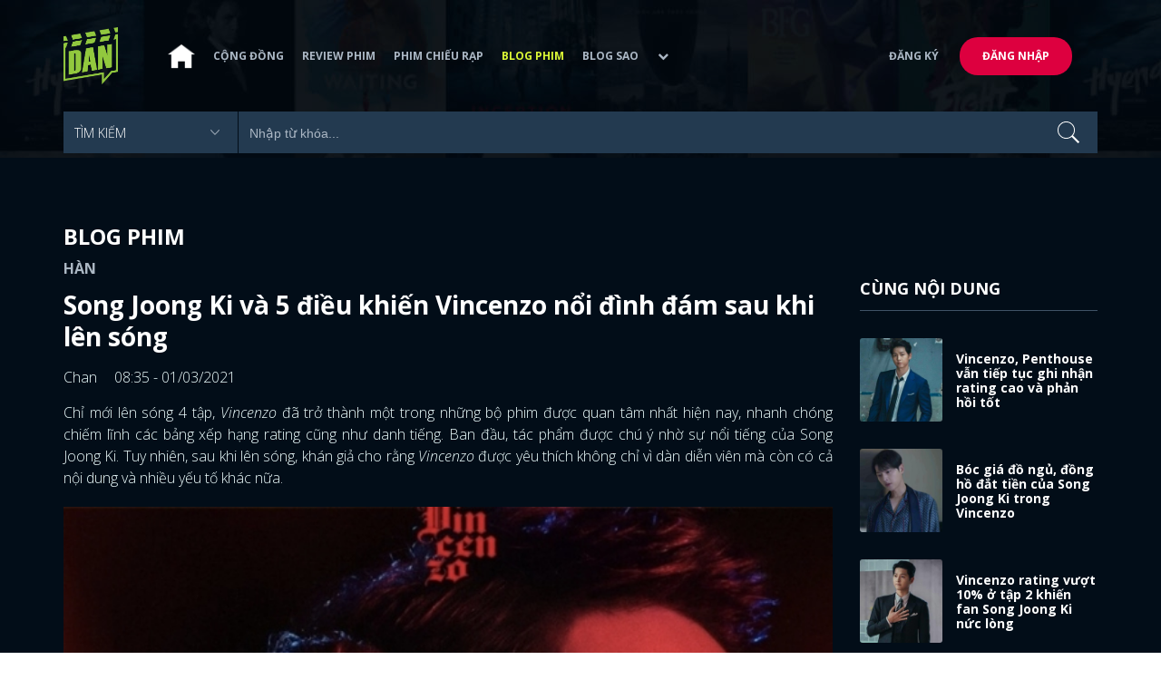

--- FILE ---
content_type: text/html; charset=utf-8
request_url: https://www.dienanh.net/song-joong-ki-va-5-dieu-khien-vincenzo-noi-dinh-dam-sau-khi-len-song-26788.html
body_size: 65269
content:


<!DOCTYPE html>
<!--[if IE 7]>
     <html class="ie ie7 no-js" lang="en-US">
<![endif]-->
<!--[if IE 8]>
<html class="ie ie8 no-js" lang="en-US">
<![endif]-->
<!--[if !(IE 7) | !(IE 8)  ]><!-->
<html lang="vi" xmlns="http://www.w3.org/1999/xhtml" class="no-js">
<head prefix="og: https://ogp.me/ns# fb: https://ogp.me/ns/fb# article: https://ogp.me/ns/article#">
    <meta http-equiv="Content-Type" content="text/html; charset=UTF-8" />
    <!-- Basic need -->
    <meta content="INDEX,FOLLOW" name="robots" />
    <meta content="global" name="distribution" />
    <meta content="general" name="rating" />
    <meta content="1 days" name="revisit-after" />

    <title>Song Joong Ki v&#224; 5 điều khiến Vincenzo nổi đ&#236;nh đ&#225;m sau khi l&#234;n s&#243;ng</title>
<link rel="canonical" href="https://www.dienanh.net/song-joong-ki-va-5-dieu-khien-vincenzo-noi-dinh-dam-sau-khi-len-song-26788.html" />
<meta name="google-site-verification" content="Uq9FfaLsRoM_3BrIMS1mLazAk8jsiWYJ2KV2RDeSSdc" />
<meta property="article:published_time" content="2025-11-23T07:06:04+07:00" />
<meta name="keywords" content="Song Joong Ki" />
    <meta name="description" content="Ngoài nam chính Song Joong Ki, Vincenzo còn nhiều yếu tố hấp dẫn thu hút khán giả khắp châu Á dù ra mắt cùng thời điểm với nhiều phim đình đám.    
" />

    

<meta property="fb:app_id" content="1807340692868121" />
<meta property="fb:pages" content="153464615307" />
<meta property="fb:pages" content="376664579392607" />
<meta property="fb:pages" content="327489810690241" />
<meta property="og:url" content="https://www.dienanh.net/song-joong-ki-va-5-dieu-khien-vincenzo-noi-dinh-dam-sau-khi-len-song-26788.html" />
<meta property="og:type" content="article" />
<meta property="og:title" content="Nội dung hấp dẫn, dàn sao quá chất và những điểm giúp Vincenzo hot rần rần dù mới lên sóng" />
    <meta property="og:description" content="Ngoài nam chính Song Joong Ki, Vincenzo còn nhiều yếu tố hấp dẫn thu hút khán giả khắp châu Á dù ra mắt cùng thời điểm với nhiều phim đình đám.    
" />
<meta property="og:image" content="https://static1.dienanh.net/upload/202102/3428a782-8f9d-4dff-b36b-303704b84740.jpg" />
<meta property="og:image:width" content="1200" />
<meta property="og:image:height" content="628" />
<meta property="og:site_name" content="DienAnh.Net" />

    <!-- Mobile specific meta -->
    <meta name=viewport content="width=device-width, initial-scale=1">
    <meta name="format-detection" content="telephone-no">
	<meta name="facebook-domain-verification" content="vgshhcv3gcsfwz2ls4z3wni05td1o" />
<meta property="fb:pages" content="1134031096754226" />
<link href="/favicon.ico" rel="shortcut icon" type="image/x-icon" />

    <!-- CSS files -->
    <!-- Live -->
    <link href="https://static1.dienanh.net/assets/css/bootstrap.css?3.2.5" rel="stylesheet" />
    <link href="https://static1.dienanh.net/assets/css/bootstrap-theme.css?3.2.5" rel="stylesheet" />
    <link href="https://static1.dienanh.net/assets/plugins/owl/owl.carousel.min.css?3.2.5" rel="stylesheet" />
    <link href="https://static1.dienanh.net/assets/plugins/owl/owl.theme.default.min.css?3.2.5" rel="stylesheet" />
    <link href="/Assets/Content/plugins.css?3.2.5" rel="stylesheet">
    <link href="https://static1.dienanh.net/assets/css/style.css?3.2.5" rel="stylesheet">
    <link href="https://static1.dienanh.net/assets/css/sites.min.css?3.2.5" rel="stylesheet" />
    

    <!-- Test -->
    

    

    <!-- Dailymotion -->
<script>
    (function (w, d, s, u, n, i, f, g, e, c) { w.WDMObject = n; w[n] = w[n] || function () { (w[n].q = w[n].q || []).push(arguments); }; w[n].l = 1 * new Date(); w[n].i = i; w[n].f = f; w[n].g = g; e = d.createElement(s); e.async = 1; e.src = u; c = d.getElementsByTagName(s)[0]; c.parentNode.insertBefore(e, c); })(window, document, "script", "//api.dmcdn.net/pxl/cpe/client.min.js", "cpe", "5e8edfadc3afb443eb289bcb")
</script>
    <script>
    (function (i, s, o, g, r, a, m) {
        i['GoogleAnalyticsObject'] = r; i[r] = i[r] || function () {
            (i[r].q = i[r].q || []).push(arguments)
        }, i[r].l = 1 * new Date(); a = s.createElement(o),
            m = s.getElementsByTagName(o)[0]; a.async = 1; a.src = g; m.parentNode.insertBefore(a, m)
    })(window, document, 'script', '//www.google-analytics.com/analytics.js', 'ga');

    ga('create', 'UA-26681903-1', 'auto', { 'name': 'dienanh' });
    ga('dienanh.send', 'pageview');
</script>

<!-- Global site tag (gtag.js) - Google Analytics -->
<script async src="https://www.googletagmanager.com/gtag/js?id=G-Z0R907FWJV"></script>
<script>
  window.dataLayer = window.dataLayer || [];
  function gtag(){dataLayer.push(arguments);}
  gtag('js', new Date());

  gtag('config', 'G-Z0R907FWJV');
</script>

            <!-- Global site tag (gtag.js) - Google Analytics -->
            <script async src="https://www.googletagmanager.com/gtag/js?id=UA-26681903-11"></script>
            <script>
                window.dataLayer = window.dataLayer || [];
                function gtag() { dataLayer.push(arguments); }
                gtag('js', new Date());

                gtag('config', 'UA-26681903-11');
            </script>

<!-- Global site tag (gtag.js) - Google Analytics -->
<script async src="https://www.googletagmanager.com/gtag/js?id=G-39RTV6NCZ8"></script>
<script>
	window.dataLayer = window.dataLayer || [];
	function gtag() { dataLayer.push(arguments); }
	gtag('js', new Date());

	gtag('config', 'G-39RTV6NCZ8');
</script>
    <script async='async' src='https://www.googletagservices.com/tag/js/gpt.js'></script>
<script>
    var googletag = googletag || {};
    googletag.cmd = googletag.cmd || [];
</script>

    <script>
        googletag.cmd.push(function () {
            googletag.defineSlot('/37151495/dan.yan.vn-center-banner', [970, 90], 'div-gpt-ad-1476436428139-0').addService(googletag.pubads());
            googletag.defineSlot('/37151495/dan.yan.vn-footer', [970, 250], 'div-gpt-ad-1476436428139-1').addService(googletag.pubads());
            googletag.defineSlot('/37151495/YAN.vn_Criteo_300x600', [300, 600], 'div-gpt-ad-1476436428139-2').addService(googletag.pubads());
            googletag.defineSlot('/37151495/dan.yan.vn-LargeSky1', [300, 600], 'div-gpt-ad-1476436428139-3').addService(googletag.pubads());
            googletag.defineSlot('/37151495/dan.yan.vn-right-banner-1', [300, 250], 'div-gpt-ad-1476436428139-13').addService(googletag.pubads());
            googletag.defineSlot('/37151495/dan.yan.vn-right-banner-2', [300, 250], 'div-gpt-ad-1476436428139-14').addService(googletag.pubads());
            googletag.defineSlot('/37151495/dan.yan.vn-right-banner-3', [300, 250], 'div-gpt-ad-1476436428139-15').addService(googletag.pubads());
            googletag.defineSlot('/37151495/dan.yan.vn-right-bottom-1', [300, 250], 'div-gpt-ad-1476436428139-16').addService(googletag.pubads());
            googletag.defineSlot('/37151495/dan.yan.vn-top-banner', [970, 90], 'div-gpt-ad-1505990135159-0').addService(googletag.pubads());

            googletag.defineSlot('/37151495/dan.yan.vn-reading-centerbanner1', [640, 280], 'div-gpt-ad-1476436428139-9').addService(googletag.pubads());
            googletag.defineSlot('/37151495/dan.yan.vn-reading-centerbanner2', [640, 280], 'div-gpt-ad-1476436428139-10').addService(googletag.pubads());
            googletag.defineSlot('/37151495/dan.yan.vn-reading-rightbanner1', [300, 250], 'div-gpt-ad-1476436428139-11').addService(googletag.pubads());
            googletag.defineSlot('/37151495/dan.yan.vn-reading-rightbanner2', [300, 250], 'div-gpt-ad-1476436428139-12').addService(googletag.pubads());

            googletag.defineSlot('/37151495/dan.yan.vn-reading-centerbanner1A', [300, 250], 'div-gpt-ad-1476932239286-0').addService(googletag.pubads());
            googletag.defineSlot('/37151495/dan.yan.vn-reading-centerbanner1B', [300, 250], 'div-gpt-ad-1476932239286-1').addService(googletag.pubads());
            googletag.defineSlot('/37151495/dan.yan.vn-reading-centerbanner2A', [300, 250], 'div-gpt-ad-1476932239286-2').addService(googletag.pubads());
            googletag.defineSlot('/37151495/dan.yan.vn-reading-centerbanner2B', [300, 250], 'div-gpt-ad-1476932239286-3').addService(googletag.pubads());

            //googletag.defineSlot('/37151495/dan.yan.vn-reading-centerbanner2A', [300, 250], 'div-gpt-ad-1487044818626-0').addService(googletag.pubads());
            //googletag.defineSlot('/37151495/dan.yan.vn-reading-centerbanner2B', [300, 250], 'div-gpt-ad-1487044818626-3').addService(googletag.pubads());
            googletag.defineSlot('/37151495/dan.yan.vn-reading-centerbanner3A', [300, 250], 'div-gpt-ad-1487044818626-1').addService(googletag.pubads());
            googletag.defineSlot('/37151495/dan.yan.vn-reading-centerbanner3B', [300, 250], 'div-gpt-ad-1487044818626-2').addService(googletag.pubads());
            googletag.defineSlot('/93656639,37151495/dienanh.net/top_banner_mb_320x160', [320, 160], 'div-gpt-ad-1684289837835-0').addService(googletag.pubads());
            googletag.defineSlot('/37151495/DAN_Balloon', [300, 250], 'div-gpt-ad-1490286709827-0').addService(googletag.pubads());

	   
            googletag.pubads().enableSingleRequest();
            googletag.pubads().collapseEmptyDivs();
            googletag.enableServices();
        });
    </script>

    
    <meta property="dable:item_id" content="26788" />
    <meta property="dable:author" content="Chan" />
    <meta property="article:section" content="Blog Phim" />
    <meta property="article:published_time" content="2021-03-01T08:35:00Z" />
    <script async src="https://securepubads.g.doubleclick.net/tag/js/gpt.js"></script>
    <script>
        googletag.cmd.push(function () {
            googletag.defineSlot('/37151495/dienanh.net_dable_inarticle_oop', ['fluid', [300, 250], [600, 250], [800, 250]], 'div-gpt-ad-1617090464126-0').addService(googletag.pubads());
            googletag.defineSlot('/37151495/dienanh.net_dable_sticky', [[800, 250], 'fluid', [300, 250], [300, 600]], 'div-gpt-ad-1619507940728-0').addService(googletag.pubads());
            googletag.defineSlot('/37151495/dienanh.net_dable_bottom_oop', [[300, 250], [600, 250], [800, 250], 'fluid'], 'div-gpt-ad-1617090551571-0').addService(googletag.pubads());
			googletag.defineSlot('/37151495/dienanh.net_dable_slidebar_oop', ['fluid', [300, 250], [600, 250], [800, 250]], 'div-gpt-ad-1617090391854-0').addService(googletag.pubads());
			googletag.defineSlot('/37151495/dienanh.net-right-banner1-11', [1, 1], 'div-gpt-ad-1655266924095-0').addService(googletag.pubads());
            googletag.defineSlot('/37151495/dienanh.net-outstream1121', [1, 1], 'div-gpt-ad-1637326578826-0').addService(googletag.pubads());
            googletag.pubads().enableSingleRequest();
            googletag.pubads().collapseEmptyDivs();
            googletag.enableServices();
        });
    </script>
    <style>
        .position-sticky {
            position: -webkit-sticky;
            position: sticky;
            z-index: 9999;
            top: 87px;
        }
    </style>
   

</head>
<body>
    <div id="fb-root"></div>
<script async defer crossorigin="anonymous" src="https://connect.facebook.net/vi_VN/sdk.js#xfbml=1&version=v9.0&appId=2596985687023572&autoLogAppEvents=1" nonce="4ZsfFoTk"></script>

<script>
    (function (d, s, id) {
        var js, fjs = d.getElementsByTagName(s)[0];
        if (d.getElementById(id)) { return; }
        js = d.createElement(s); js.id = id;
        js.src = "https://connect.facebook.net/en_US/sdk.js";
        fjs.parentNode.insertBefore(js, fjs);
    }(document, 'script', 'facebook-jssdk'));
</script>
    
<script type="application/ld+json">
    {
    "@context"        : "https://schema.org",
    "@type"           : "WebSite",
    "name"            : "DAN",
    "alternateName"   : "Tin Tức Phim Điện Ảnh Việt Nam & Quốc Tế: Cập nhật liên tục",
    "url": "https://www.dienanh.net/",
    "potentialAction":
    [
    {
    "@type": "SearchAction",
    "target":
    [
    {
    "@type" : "EntryPoint",
    "urlTemplate":"https://www.dienanh.net/tim-kiem?key={search_term_string}"
    }
    ],
    "query-input":
    [
    {
    "@type":"PropertyValueSpecification",
    "valueRequired" : "http://schema.org/True",
    "valueName":"search_term_string"
    }
    ]
    }
    ]
    }
</script>

<script type="application/ld+json">
    {
    "@context": "https://schema.org",
    "@type"   : "Organization",
    "name"     :"Dienanh.net",
    "url"      : "https://www.dienanh.net/",
    "logo"     : "https://static1.dienanh.net/assets/images/logo_dan.png",
    "contactPoint": [
    {
    "@type": "ContactPoint",
    "telephone": "+84-028 73 050 788",
    "contactType": "customer service"
    }
    ],
     "sameAs"    :["https://www.facebook.com/dienanh.net/", "https://www.youtube.com/channel/UCEJlE4nEz5lZucg_i05XVsg", "https://www.dailymotion.com/dienanhnet", "https://dienanh.business.site", "https://www.pinterest.com/medienanh", "https://www.flickr.com/photos/192737786@N04/", "https://www.reddit.com/user/medienanh", "https://medienanh.tumblr.com/", "https://twitter.com/medienanh",  "https://www.linkedin.com/in/me-dienanh-b35058212/", "https://medium.com/@medienanh"],
    "foundingDate"  :"2003",
    "address" : [
    {
    "@type"    :"PostalAddress",
    "streetAddress": "38/6A Nguyễn Văn Trỗi, Phường 15, Quận Phú Nhuận, TP. Hồ Chí Minh",
    "addressLocality":"Hồ Chí Minh City",
    "addressCountry": "Việt Nam",
    "postalCode":"72209",
    "email":"contact@dienanh.net"
    }
    ]
    }
</script>
    <!--preloading-->
<div id="preloader" class="d-none">
    
    <div id="status">
        <span></span>
        <span></span>
    </div>
</div>
<!--end of preloading-->

    
<div class="login-wrapper" id="login-content">
    <div class="login-content">
        <a href="#" class="close">x</a>
        <h3>Đăng nhập</h3>
        
<form action="/Account/ExternalLogin?ReturnUrl=%2Fsong-joong-ki-va-5-dieu-khien-vincenzo-noi-dinh-dam-sau-khi-len-song-26788.html" method="post"><input name="__RequestVerificationToken" type="hidden" value="hADoUWA3xZ94UTCTBWces44dA4ET3gfdM8Kigh2-3R8CKp85frjFcOWJcGKE1SJivuFLqNOuVkElxStG4bY1mNY6bbAydB2RqI4PyVtUhHU1" />                        <div class="row">
                            
                            <div class="social-btn-2">
                                <button class="fb" id="Facebook" name="provider" value="Facebook"
                                        title="Đăng nhập bằng tài khoản Facebook">
                                    <i class="ion-social-facebook mr-15"></i>Facebook
                                </button>
                                <button class="ml-15 gg" type="submit" id="Google" name="provider" value="Google"
                                        title="Đăng nhập bằng tài khoản Google">
                                    <i class="ion-social-googleplus mr-15"></i>Google
                                </button>
                            </div>
                        </div></form>    </div>
</div>
    <!--signup form popup-->
<div class="login-wrapper" id="signup-content">
    <p>Comming soon...</p>
    
</div>
<!--end of signup form popup-->

    


<!-- BEGIN | Header -->
<header class="ht-header">
	<div class="container">
		<nav class="navbar navbar-default navbar-custom">
			<!-- Brand and toggle get grouped for better mobile display -->
			<div class="navbar-header logo">
				<div class="navbar-toggle" data-toggle="collapse" data-target="#bs-example-navbar-collapse-1">
					<span class="sr-only">Toggle navigation</span>
					<div id="nav-icon1">
						<span></span>
						<span></span>
						<span></span>
					</div>
				</div>
				<a href="/"><img class="logo" src="https://static1.dienanh.net/assets/images/logo_dan.png" alt="" style="max-width:60px;"></a>
			</div>
			<!-- Collect the nav links, forms, and other content for toggling -->
			<div class="collapse navbar-collapse flex-parent" id="bs-example-navbar-collapse-1">
				<ul class="nav navbar-nav flex-child-menu menu-left">
						<li style="width:50px;"><a style="padding:10px;" href="/" class=""><img src="https://static1.dienanh.net/assets/images/house-icon.png" class="w-100" /></a></li>
					<li><a href="/forums">Cộng đồng</a></li>
					<li><a href="/review-phim-2" class="">Review phim</a></li>
					<li><a href="/phim-chieu-rap-13" class="">Phim chiếu rạp</a></li>
					<li><a href="/blog-phim-11" class="menu-active">Blog phim</a></li>
					<li><a href="/blog-sao-12" class="">Blog sao</a></li>
					
					<li class="dropdown first">
						<a class="btn btn-default dropdown-toggle lv1 text-left" data-toggle="dropdown" data-hover="dropdown">
							<span class="dropdown-title">Khác</span>
							<i class="fa fa-chevron-down dropdown-custom" aria-hidden="true"></i>
						</a>
						<ul class="dropdown-menu level1 dropdownhover-bottom">
							<li><a href="/cafe-danner-3">Cafe Danner</a></li>
							<li><a href="/gameshow-4">Gameshow</a></li>
							<li><a href="/blog-nhac-14">Blog Nhạc</a></li>
							<li><a href="/rinh-sao-5">Rình Sao</a></li>
							<li><a href="/tong-hop-giai-tri-chau-a-15">Tổng Hợp Giải Trí Châu Á</a></li>
							<li><a href="/cuong-phim-han-trung-16">Cuồng Phim Hàn - Trung</a></li>
							<li><a href="/dmtp" target="_blank">Bình chọn DMTP 2022</a></li>
						</ul>
					</li>
				</ul>

					<ul class="nav navbar-nav flex-child-menu menu-right">
						<li class=""><a href="/forums/dang-ky"> Đăng ký</a></li>
						<li class="btn"><a href="/forums/dang-nhap"> Đăng nhập</a></li>
					</ul>
			</div>
			<!-- /.navbar-collapse -->
		</nav>

		<!-- top search form -->
<form action="/tim-kiem" id="form-search" method="get">			<div class="top-search">
				<select name="category">
					<option value="" selected>Tìm kiếm</option>
					<option value="blog phim" >Blog Phim</option>
					<option value="review phim" >Review Phim</option>
					<option value="diễn viên" >Diễn viên</option>
				</select>
				<input type="text" name="key" placeholder="Nhập từ khóa...">
			</div>
</form>	</div>
</header>
<!-- END | Header -->
    



        <script type="application/ld+json">
            {
            "@context": "https://schema.org",
            "@type": "NewsArticle",
            "mainEntityOfPage":    [    {    "@type":"WebPage",    "@id":"https://www.dienanh.net/song-joong-ki-va-5-dieu-khien-vincenzo-noi-dinh-dam-sau-khi-len-song-26788.html"    }    ],
            "description": "Ngo&#224;i nam ch&#237;nh Song Joong Ki, Vincenzo c&#242;n nhiều yếu tố hấp dẫn thu h&#250;t kh&#225;n giả khắp ch&#226;u &#193; d&#249; ra mắt c&#249;ng thời điểm với nhiều phim đ&#236;nh đ&#225;m.    
",
            "headline": "Song Joong Ki v&#224; 5 điều khiến Vincenzo nổi đ&#236;nh đ&#225;m sau khi l&#234;n s&#243;ng",
            "datePublished": "2021-03-01T08:35:00Z",
            "dateModified": "2021-03-01T08:35:00Z",
            "author": {
            "@type": "Person",
            "name": "Chan"
            },
            "publisher": {
            "@type": "Organization",
            "name": "DAN",
            "logo": {
            "@type": "ImageObject",
            "url": "https://static1.dienanh.net/assets/images/logo_dan.png"
            }
            },
            "image": {
            "@type": "ImageObject",
            "url": "https://static1.dienanh.net/upload/202102/9e980af5-ff4b-4728-af97-fbbdd93455a7.jpg"
            },
            "contentLocation": {
            "@type": "Place",
            "name": "VietNam"
            }
            }
        </script>
    <script type="application/ld+json">
        {
        "@context": "https://schema.org",
        "@type": "ItemPage",
        "relatedLink":
        [
"https://www.dienanh.net//vincenzo-penthouse-van-tiep-tuc-ghi-nhan-rating-cao-va-phan-hoi-tot-26782.html","https://www.dienanh.net//song-joong-ki-gay-choang-voi-phu-kien-ao-ngu-dat-tien-trong-vincenzo-26750.html","https://www.dienanh.net//vincenzo-rating-vuot-10-o-tap-2-khien-fan-song-joong-ki-nuc-long-26590.html","https://www.dienanh.net//song-joong-ki-lay-lai-phong-do-trong-hop-bao-phim-moi-26454.html","https://www.dienanh.net//kim-seon-ho-gap-go-shin-se-kyung-irene-xinh-dep-trong-tao-hinh-movie-26165.html"        ]
        }
    </script>


<div class="hero common-hero height-header"></div>
<!-- Button trigger modal -->

<div class="page-single">
    <div class="container">

        <div class="row">
            <div class="col-md-9 col-sm-12 col-xs-12">


                <div class="blog-detail-ct">
                        <div class="title-hd mb-0">
                            <h2>Blog Phim</h2>
                        </div>
                        <h3 class="sub-text-gray mb-15 mt-15 text-uppercase f-16">H&#224;n</h3>

                    <h1 class="f-28 text-white mb-15"> Song Joong Ki v&#224; 5 điều khiến Vincenzo nổi đ&#236;nh đ&#225;m sau khi l&#234;n s&#243;ng </h1>
                    <div class="mb-15">
                        <span class="time f-16 sub-text-white">Chan <span class="ml-15"> 08:35 - 01/03/2021 </span></span>
                    </div>
                    <div itemprop="articleBody" id="body-content">
                        <p style="text-align:justify;">Chỉ mới lên sóng 4 tập, <i>Vincenzo</i> đã trở thành một trong những bộ phim được quan tâm nhất hiện nay, nhanh chóng chiếm lĩnh các bảng xếp hạng rating cũng như danh tiếng. Ban đầu, tác phẩm được chú ý nhờ sự nổi tiếng của Song Joong Ki. Tuy nhiên, sau khi lên sóng, khán giả cho rằng<i> Vincenzo</i> được yêu thích không chỉ vì dàn diễn viên mà còn có cả nội dung và nhiều yếu tố khác nữa.</p><figure class="image"><img src="https://static1.dienanh.net/upload/202102/fb7ccf26-4d3a-4304-bf1b-f9f876b4903b.jpg"></figure><p style="text-align:justify;"><strong>Song Joong Ki</strong></p><p style="text-align:justify;">Hiển nhiên, nhờ tên tuổi của Song Joong Ki mà ngay từ khi được công bố, bộ phim này đã nhận được sự quan tâm của truyền thông và khán giả khắp châu Á.&nbsp;</p><p style="text-align:justify;">Ngay ở phần mở màn, Song Joong Ki khiến người hâm mộ choáng váng khi khoe nhan sắc đỉnh cao chẳng khác gì đóng quảng cáo. Theo nhận xét của cư dân mạng, đây là một trong những tạo hình “đỉnh” nhất của nam thần họ Song từ khi ra mắt đến nay, bởi anh không còn nét non nớt khi xưa, hoàn toàn trở thành một quý ông lịch lãm và cực ngầu.&nbsp;</p><figure class="image"><img src="https://static1.dienanh.net/upload/202102/8532c8e8-f913-4c57-b1bf-497867b6c6b7.jpg"></figure><figure class="image"><img src="https://static1.dienanh.net/upload/202102/828c6fad-765e-4545-b534-70a50660c8f2.jpg"></figure><figure class="image"><img src="https://static1.dienanh.net/upload/202102/431dbd8a-35d7-4484-9b43-c63ac8f7d899.jpg"></figure><p style="text-align:justify;">Diễn xuất của nam thần 35 tuổi này cũng lên tay thấy rõ. Ngoài chăm chút ngoại hình, kỹ năng diễn xuất, Song Joong Ki còn tham gia các lớp học tiếng Ý để phục vụ cho phim. Sự đầu tư kỹ lưỡng, nghiêm túc của chàng nam thần đã giúp anh và đoàn làm phim nhận về quả ngọt.</p><p><i>&gt;&gt;&gt;&gt; Xem thêm: </i><a href="https://www.dienanh.net/news/hotel-del-luna-va-loat-phim-han-bi-to-dao-phim-trung-26761.html?utm_campaign=InternallinkDAN&amp;utm_source=26812&amp;utm_medium=noniadesktop"><i>Drama Hàn bị tố đạo phim Trung: Fan bật cười Hotel Del Luna giống Đông Cung chỗ nào?</i></a></p><p style="text-align:justify;"><strong>Bối cảnh đẹp mê người</strong></p><p style="text-align:justify;">Xứng đáng là một trong những “bom tấn” được đầu tư khủng nhất năm 2021, ngoài trang phục, phụ kiện đắt đỏ cho diễn viên chính, bối cảnh trong <i>Vincenzo</i> cũng khiến người xem u mê không lối thoát.</p><figure class="image"><img src="https://static1.dienanh.net/upload/202102/1e402eef-e097-4cad-be00-e277206fac6e.jpg"></figure><figure class="image"><img src="https://static1.dienanh.net/upload/202102/7d9919ae-3eb7-48f0-bb55-fa1bf5437bdd.jpg"></figure><p style="text-align:justify;">Ngoài những cảnh quay tại Hàn Quốc, <i>Vincenzo</i> còn đưa người xem đến với nước Ý mộng mơ, cổ điển. Từng khung cảnh xuất hiện trên phim đều đẹp mê ly ngây ngất. Ngay từ những cảnh đầu tiên trong tập một, khán giả đã được “rửa mắt” với những phong cảnh hữu tình hoành tráng quay bằng góc máy rộng. Không cần phải dùng quá nhiều từ hoa mỹ, nhiều người xem phim đã liên tục trầm trồ trước khung cảnh quá tráng lệ này.</p><figure class="image"><img src="https://static1.dienanh.net/upload/202102/de292de9-e49c-4dc5-bbb5-8e24e365e9de.jpg"></figure><figure class="image"><img src="https://static1.dienanh.net/upload/202102/d6be1ae0-feae-448e-b55a-46547ba5e354.jpg"></figure><p style="text-align:justify;">Đặc biệt hơn, <i>Vincenzo</i> còn sử dụng âm nhạc cổ điển, giao hưởng phương Tây, màu phim cũng đậm tính điện ảnh khiến bộ phim mang đầy chất thơ, chất nghệ thuật. Bên cạnh đó, những kỹ xảo trong phim cũng được đầu tư công phu, kỹ lưỡng tạo cảm giác chân thật và chi tiết, làm mãn nhãn cả những khán giả khó tính nhất.</p><p><i>&gt;&gt;&gt;&gt; Tin liên quan: </i><a href="https://www.dienanh.net/news/son-ye-jin-seo-ye-ji-va-nhung-nhan-vat-sanh-dieu-nhat-phim-han-2020-26662.html"><i>Loạt nhân vật sành điệu nhất phim Hàn 2020: Ba chị đẹp Penthouse đối đầu Son Ye Jin</i></a></p><p style="text-align:justify;"><strong>Kịch bản gay cấn, hài hước đan xen</strong></p><figure class="image"><img src="https://static1.dienanh.net/upload/202103/be72e3b0-b346-46e7-99db-103e0b098e86.jpg"></figure><figure class="image"><img src="https://static1.dienanh.net/upload/202102/dfcdeb77-b367-4cd4-9b86-66a229baa39f.jpg"></figure><figure class="image"><img src="https://static1.dienanh.net/upload/202102/9775dc09-8094-499a-9607-a53db38f5c2d.jpg"></figure><p style="text-align:justify;">Ban đầu, khi trailer và teaser được công bố, người hâm mộ đinh ninh rằng đây sẽ là bộ phim hành động kịch tính và gay gắt, mang màu sắc khô khan. Thế nhưng, ngay từ những tập đầu phim đã mang đến cho người xem không ít tiếng cười với những cảnh hài hước. Ai ngờ rằng, nhân vật sừng sỏ, một tay trùm khét tiếng “làm mưa làm gió” ở Ý như Vincenzo Cassano lại bị lừa mất tiền ngay khi trở về Hàn Quốc. Màn trai đẹp mất tiền rồi phát điên la mắng ầm lên khiến khán giả không khỏi “bò lăn ra cười”. Không dừng lại ở đó, anh chàng này liên tục gặp “vận đen” sau đó cũng là những chi tiết thú vị làm khán giả quyết chí theo dõi tiếp xem cuộc đời chàng ta sẽ đi về đâu.</p><p style="text-align:justify;"><strong>Phản ứng hóa học giữa Song Joong Ki và Yoo Jae Myung</strong></p><figure class="image"><img src="https://static1.dienanh.net/upload/202102/545c9dfa-6655-465b-bf6b-ebfc93d253c6.jpg"></figure><figure class="image"><img src="https://static1.dienanh.net/upload/202102/5aaebf5b-0bcf-46c4-a6a0-f3846a238815.jpg"></figure><p style="text-align:justify;">Trong<i> Vincenzo,</i> diễn viên kỳ cựu Yoo Jae Myung vào vai luật sư Hong Yu Chan. Ông là một luật sư coi trọng lẽ phải, luôn đứng về phe chính nghĩa, bảo vệ những người yếu thế. Hong Yu Chan từng là luật sư của mẹ Vincenzo Cassano nên có mối quan hệ thân thiết với anh. Bên cạnh đó, vị luật sư lớn tuổi còn mang đến hình ảnh người cha, điều mà chàng trai trẻ chưa từng cảm nhận được. Khả năng diễn xuất thực lực của hai diễn viên và sự kết hợp ăn ý đã giúp người xem cảm nhận được sự ấm áo và chân thành.&nbsp;</p><p style="text-align:justify;"><strong>Dàn diễn viên “đỉnh” từ nhan sắc đến diễn xuất</strong></p><p style="text-align:justify;">Bên cạnh nam chính Song Joong Ki, <i>Vincenzo </i>còn có dàn diễn viên cực chất lượng. Jeon Yeo Bin được khán giả Hàn đánh giá là một trong những gương mặt triển vọng của làng giải trí nước này. Trước đây, cô nàng từng góp mặt trong những tác phẩm như <i>Be Melodramatic, Melo Is My Nature, After My Death…</i></p><figure class="image"><img src="https://static1.dienanh.net/upload/202102/405fb2ab-59be-431a-b0c8-7f0274c753b7.jpg"></figure><figure class="image"><img src="https://static1.dienanh.net/upload/202102/3167740d-9c82-494a-a4fc-d59cc1ed4e99.jpg"></figure><p style="text-align:justify;">Trong<i> Vincenzo</i>, cô vào vai một nữ luật sư có vẻ ngoài lạnh lùng, tính cách kỳ quặc tên Hong Cha Young. Không mang vẻ đẹp tiêu chuẩn nhưng lại có khí chất sang rất riêng, cô nàng nữ chính thú vị này đang dần trở thành tâm điểm. Tương tác của mỹ nhân này với Song Joong Ki cũng rất thú vị, gây tò mò. Khán giả kỳ vọng Jeon Yeo Bin có thể làm nổi bật được những khía cạnh thú vị của nhân vật và tạo nên một câu chuyện tình đẹp với nam thần họ Song.</p><figure class="image"><img src="https://static1.dienanh.net/upload/202102/91e72969-6b0d-437d-968b-a3e78ed75335.jpg"></figure><p style="text-align:justify;">Bên cạnh đó, Ok Taecyeon cũng là một trong những cái tên được trông đợi. Dù là idol “đá chéo” sân nhưng khả năng diễn xuất của Taecyeon đã được công nhận qua nhiều tác phẩm. Ở <i>Vincenzo,</i> anh chàng vào vai cậu thực tập sinh trẻ hiền lành có chút ngây ngô Jang Joon Woo. Nhân vật ban đầu tuy lương thiện, ngốc nghếch như vậy nhưng người xem tin rằng sau này anh chàng này sẽ có sự lột xác và biết đâu đấy sẽ là đối thủ nguy hiểm chẳng kém gì Vincenzo.</p><figure class="image"><img src="https://static1.dienanh.net/upload/202102/18c28b66-ea29-4380-b2f1-da3fe715584b.jpg"></figure><figure class="image"><img src="https://static1.dienanh.net/upload/202102/6114eac6-08a2-4ae4-9dad-61407d547389.jpg"></figure><p style="text-align:justify;">Nam diễn viên Yoo Jae Myung và Kim Yeo Jin cũng khiến người xem yên tâm vì đã có nhiều năm kinh nghiệm trong nghề. Một trong những nhân tố mới là ngôi sao trẻ Kwak Dong Yeon. Anh chàng sẽ thử thách với vai thiếu gia Jang Han Seo của tập đoàn Babel. Với dàn “nhân sự” chất lượng như thế này, khán giả hoàn toàn có thể yên tâm, mong chờ những diễn biến tiếp theo của <i>Vincenzo.</i></p><figure class="image"><img src="https://static1.dienanh.net/upload/202102/b14c9637-33e2-4623-b06b-332a86560eb6.jpg"></figure><figure class="image"><img src="https://static1.dienanh.net/upload/202102/f21238b6-687a-4f53-80e8-2e934b8afdaa.jpg"></figure><p style="text-align:justify;"><strong>Cảnh hành động hấp dẫn</strong></p><p style="text-align:justify;">Cảnh hành động là một trong những điều không thể thiếu ở <i>Vincenzo</i>. Ngay từ tập đầu tiên, Song Joong Ki đã “chiêu đãi” người xem bằng một loạt pha hành động gay cấn khi anh chàng đối đầu trực tiếp với những tên sát thủ.&nbsp;</p><figure class="image"><img src="https://static1.dienanh.net/upload/202102/8b61bd85-7ce6-4dff-994d-7784f09ecdf7.jpg"></figure><figure class="image"><img src="https://static1.dienanh.net/upload/202102/9beb4403-1058-4d6b-b366-5351e76adce8.jpg"></figure><p style="text-align:justify;">Nam thần đã điển trai lại còn thông minh, có đôi chút lươn lẹo, nhưng cực ngầu và đánh đấm cũng rất ra trò. Có thể thấy, nam diễn viên 35 tuổi đã chuẩn bị rất nhiều cho vai diễn này. Người hâm mộ đang rất mong chờ những cảnh hành động đẹp mắt trong những tập tiếp theo.&nbsp;</p><p style="text-align:justify;">Hiện <i>Vincenzo </i>đang được chiếu mỗi thứ Bảy, Chủ nhật trên đài tvN.</p><p style="text-align:justify;">Cùng follow <a href="https://www.facebook.com/dienanh.net">DienAnh.Net</a> để cập nhật những tin tức phim ảnh và chuyện hậu trường nhanh, chính xác nhất!</p>

                        <div id="quiz-start">
                            
                        </div>



                        <div id="loadingquizResult" class="d-none">
                            <div class="clearfix"></div>
<div class="card br" style="margin-bottom:70px;">
    <div class="wrapper position-relative">
        <div id="preloader">
            
            <div id="status">
                <span></span>
                <span></span>
            </div>
        </div>

        
    </div>
</div>
                        </div>
                        <div class="d-none" id="quizResult"></div>
                    </div>
                    <!-- share link -->
                    <div class="flex-it share-tag mb-0">
                        <div></div>
                        <div class="social-link">
                            <div class="fb-like" data-href="https://www.dienanh.net//song-joong-ki-va-5-dieu-khien-vincenzo-noi-dinh-dam-sau-khi-len-song-26788.html" data-width="180"
                                 data-layout="button_count" data-action="like" data-size="small" data-share="true"></div>
                            <a class="btn btn-primary" href="/UserInfo/Posts"
                               style="margin-top:-8px;font-size:11px; font-weight:700; padding-top:2px; padding-bottom: 2px;">
                                Gửi bài
                            </a>
                        </div>
                    </div>

                    <div class="my-30 text-center">

                        <a target="_blank" href="https://www.facebook.com/DienAnh.net/">
                            <span class="share-opinion">
                                <i class="fa fa-facebook-square" style="font-family: 'FontAwesome' !important"></i>
                                <span>Click vào xem mọi người nói gì</span>
                            </span>
                        </a>
                    </div>



                    <div class="flex-it share-tag mb-0">
                        <div class="right-it" style="max-width:90%">
                            <h4>Tags</h4>
                            <div class="owl-carousel owl-theme owl-tags">
                                    <div class="item">
                                        <a href="/vincenzo-961.htm" class="color-main ml-15 f-16">Vincenzo</a>
                                    </div>
                                                                        <div class="item">
                                            <a href="/song-joong-ki-648.htm" class="ml-15">Song Joong Ki</a>
                                        </div>
                            </div>
                        </div>
                    </div>

                    <!-- Ads -->
                                            <div>
                            <!-- /37151495/dan.yan.vn-footer -->
<div id='div-gpt-ad-1476436428139-1' style='height:250px; width:970px; margin: 10px auto; text-align: center;'>
    <script>
        googletag.cmd.push(function () { googletag.display('div-gpt-ad-1476436428139-1'); });
    </script>
</div>

                        </div>
                        <!-- /37151495/dienanh.net_dable_bottom_oop -->
                        <div id='div-gpt-ad-1617090551571-0'>
                            <script>
                                googletag.cmd.push(function () { googletag.display('div-gpt-ad-1617090551571-0'); });
                            </script>
                        </div>

                    <!-- comment items -->
                    <div class="comment-form">
                        <h4 class="text-uppercase hr-title">Facebook - bình luận</h4>
                        <div class="fb-comments bg-white d-block" data-order-by="reverse_time" data-href="https://www.dienanh.net//song-joong-ki-va-5-dieu-khien-vincenzo-noi-dinh-dam-sau-khi-len-song-26788.html" data-width="100%" data-numposts="5"></div>
                    </div>
                    <!-- comment form -->


                    <ul id="Tab_Content" data-id-type="11" data-display-feature="False" data-horiziontal="false" data-page-size="6">
                        <li class="active" data-id-nation="2">
                        </li>
                    </ul>
                    <div class="blog-detail-ct">
                        <div class="comment-form mt-30">
                            <h4 class="text-uppercase hr-title mr-0">Bài Cùng chuyên mục</h4>
                            <div id="Content">
                                


	<div class="col-sm-4 col-xs-12">
		<div class="blog-item-style-2">
			<a href="/duoi-day-ho-tung-teaser-ve-the-gioi-song-trung-62961.html"><img src="https://static1.dienanh.net/upload/202504/2x1_0f5caae1-f7a0-4968-8fd6-ef5c2ca33ec1.jpg" alt=""></a>
			<div class="blog-it-infor">
				<h3><a href="/duoi-day-ho-tung-teaser-ve-the-gioi-song-trung-62961.html">Dưới Đ&#225;y Hồ tung teaser về thế giới song tr&#249;ng</a></h3>
				
				<a href="#" style="display:flex; align-items:center">
					<img src="https://static1.dienanh.net/assets/images/logo_dan.png" style="max-width: 26px; margin: 0 15px 0 0; border-radius: 30px; margin-bottom: 0px" />
					<p style="margin:0"></p>
				</a>
				<p>&quot;T&#244;i vừa xem teaser phim Dưới Đ&#225;y Hồ của Karen, Kay Trần, Thanh Duy, Nguy&#234;n Thảo… v&#224; t&#244;i nghĩ t&#244;i kh&#244;ng c&#242;n tin v&#224;o gương nữa rồi&quot;</p>
			</div>
		</div>
	</div>
	<div class="col-sm-4 col-xs-12">
		<div class="blog-item-style-2">
			<a href="/holy-night-doi-san-quy-khong-chi-la-phim-ma-la-mot-tran-chien-62960.html"><img src="https://static1.dienanh.net/upload/202504/2x1_f2c417e2-b303-4bcd-bf5a-5845e758d939.jpg" alt=""></a>
			<div class="blog-it-infor">
				<h3><a href="/holy-night-doi-san-quy-khong-chi-la-phim-ma-la-mot-tran-chien-62960.html">Holy Night: Đội Săn Quỷ – kh&#244;ng chỉ l&#224; phim, m&#224; l&#224; một trận chiến</a></h3>
				
				<a href="#" style="display:flex; align-items:center">
					<img src="https://static1.dienanh.net/assets/images/logo_dan.png" style="max-width: 26px; margin: 0 15px 0 0; border-radius: 30px; margin-bottom: 0px" />
					<p style="margin:0"></p>
				</a>
				<p>Ma Dong-Seok trở lại với Holy Night: Đội Săn Quỷ. Th&#224;nh phố bị ma quỷ chiếm đ&#243;ng v&#224; một đội săn quỷ kh&#244;ng khoan nhượng giữa ranh giới của &#225;nh s&#225;ng v&#224; b&#243;ng tối</p>
			</div>
		</div>
	</div>
	<div class="col-sm-4 col-xs-12">
		<div class="blog-item-style-2">
			<a href="/10-bo-phim-marvel-nen-xem-truoc-captain-america-brave-new-world-62944.html"><img src="https://static1.dienanh.net/upload/202502/2x1_660d36d0-5c09-42c0-aba7-7abbc699eaac.jpg" alt=""></a>
			<div class="blog-it-infor">
				<h3><a href="/10-bo-phim-marvel-nen-xem-truoc-captain-america-brave-new-world-62944.html">10 bộ phim Marvel n&#234;n xem trước Captain America: Brave New World</a></h3>
				
				<a href="#" style="display:flex; align-items:center">
					<img src="https://static1.dienanh.net/assets/images/logo_dan.png" style="max-width: 26px; margin: 0 15px 0 0; border-radius: 30px; margin-bottom: 0px" />
					<p style="margin:0"></p>
				</a>
				<p>N&#234;n xem lại 10 t&#225;c phẩm MCU sau đ&#226;y để nắm bắt bối cảnh quan trọng trước khi ra rạp coi Captain America: Brave New World (Thế Giới Mới).</p>
			</div>
		</div>
	</div>
                <div class="clearfix"></div>
	<div class="col-sm-4 col-xs-12">
		<div class="blog-item-style-2">
			<a href="/chat-lieu-dan-gian-duoc-su-dung-hop-li-trong-den-am-hon-62941.html"><img src="https://static1.dienanh.net/upload/202502/2x1_d70c7ff4-1570-4d81-9196-05d31ffd8f05.jpg" alt=""></a>
			<div class="blog-it-infor">
				<h3><a href="/chat-lieu-dan-gian-duoc-su-dung-hop-li-trong-den-am-hon-62941.html">Chất liệu d&#226;n gian được sử dụng hợp l&#237; trong Đ&#232;n &#226;m hồn</a></h3>
				
				<a href="#" style="display:flex; align-items:center">
					<img src="https://static1.dienanh.net/assets/images/logo_dan.png" style="max-width: 26px; margin: 0 15px 0 0; border-radius: 30px; margin-bottom: 0px" />
					<p style="margin:0"></p>
				</a>
				<p>Phim điện ảnh kinh dị t&#226;m linh Đ&#232;n &#226;m hồn khai th&#225;c tốt những yếu tố t&#226;m linh - t&#237;n ngưỡng trong văn h&#243;a d&#226;n gian Việt Nam.</p>
			</div>
		</div>
	</div>
	<div class="col-sm-4 col-xs-12">
		<div class="blog-item-style-2">
			<a href="/phim-hinh-su-moi-duoc-mong-doi-dip-cuoi-nam-doi-dieu-tra-so-7-62915.html"><img src="https://static1.dienanh.net/upload/202411/2x1_7ee2a74d-dba3-4dc1-b965-7fafb7020074.jpg" alt=""></a>
			<div class="blog-it-infor">
				<h3><a href="/phim-hinh-su-moi-duoc-mong-doi-dip-cuoi-nam-doi-dieu-tra-so-7-62915.html">Phim h&#236;nh sự mới được mong đợi dịp cuối năm: Đội Điều Tra Số 7</a></h3>
				
				<a href="#" style="display:flex; align-items:center">
					<img src="https://static1.dienanh.net/assets/images/logo_dan.png" style="max-width: 26px; margin: 0 15px 0 0; border-radius: 30px; margin-bottom: 0px" />
					<p style="margin:0"></p>
				</a>
				<p>V&#224;o th&#225;ng 12, Điện ảnh C&#244;ng an Nh&#226;n d&#226;n sẽ &quot;tr&#236;nh l&#224;ng&quot; si&#234;u phẩm truyền h&#236;nh với thể loại phim h&#236;nh sự đang được kh&#225;n giả y&#234;u mến mang t&#234;n Đội Điều Tra Số 7.</p>
			</div>
		</div>
	</div>
	<div class="col-sm-4 col-xs-12">
		<div class="blog-item-style-2">
			<a href="/phim-hinh-su-doi-dieu-tra-so-7-tro-lai-mua-2-guong-mat-van-veo-62912.html"><img src="https://static1.dienanh.net/upload/202411/2x1_083f56c0-ec59-42ee-84ea-a86ed3a62aee.jpg" alt=""></a>
			<div class="blog-it-infor">
				<h3><a href="/phim-hinh-su-doi-dieu-tra-so-7-tro-lai-mua-2-guong-mat-van-veo-62912.html">Phim h&#236;nh sự Đội Điều Tra Số 7 trở lại m&#249;a 2: Gương Mặt Vặn Vẹo</a></h3>
				
				<a href="#" style="display:flex; align-items:center">
					<img src="https://static1.dienanh.net/assets/images/logo_dan.png" style="max-width: 26px; margin: 0 15px 0 0; border-radius: 30px; margin-bottom: 0px" />
					<p style="margin:0"></p>
				</a>
				<p>Đội Điều Tra Số 7 m&#249;a 2 được kỳ vọng với một kịch bản mới hấp dẫn v&#224; sự g&#243;p mặt của d&#224;n diễn vi&#234;n thực lực hai miền Nam - Bắc.</p>
			</div>
		</div>
	</div>
                <div class="clearfix"></div>

                            </div>
                            <div id="loadingContent" class="d-none active">
                                <div class="clearfix"></div>
<div class="card br" style="margin-bottom:70px;">
    <div class="wrapper position-relative">
        <div id="preloader">
            
            <div id="status">
                <span></span>
                <span></span>
            </div>
        </div>

        
    </div>
</div>
                            </div>
                        </div>
                    </div>
                </div>
            </div>

            <div class="col-md-3 col-sm-12 col-xs-12">
                <div class="sidebar ml-0" id="sidebar">
                        <div class="ads">
                            <!-- /37151495/dan.yan.vn-right-banner-1 -->
<div id='div-gpt-ad-1476436428139-13' style='height:250px; width:300px;'>
    <script>
        googletag.cmd.push(function () { googletag.display('div-gpt-ad-1476436428139-13'); });
    </script>
</div>
                        </div>
                         <div class="ads">
                            <!-- /37151495/dienanh.net-right-banner1-11 -->
<div id='div-gpt-ad-1655266924095-0'>
	<script>
		googletag.cmd.push(function () { googletag.display('div-gpt-ad-1655266924095-0'); });
	</script>
</div>
                        </div>
                                            <div class="ads">
                            <div class="celebrities">
                                <h4 class="sb-title">Cùng nội dung</h4>



    <div class="celeb-item row">
        <div class="col-md-5 col-xs-6">
            <a href="/vincenzo-penthouse-van-tiep-tuc-ghi-nhan-rating-cao-va-phan-hoi-tot-26782.html"><img src="https://static1.dienanh.net/upload/202102/1x1_f4b3c64f-9f88-4e9e-a7d1-42bb9532ec2d.jpg" class="w-100" alt="Vincenzo, Penthouse vẫn tiếp tục ghi nhận rating cao v&#224; phản hồi tốt"></a>
        </div>
        <div class="celeb-author col-md-7 col-xs-6 ml-0 pl-0">
            <h6><a class="" href="/vincenzo-penthouse-van-tiep-tuc-ghi-nhan-rating-cao-va-phan-hoi-tot-26782.html">Vincenzo, Penthouse vẫn tiếp tục ghi nhận rating cao v&#224; phản hồi tốt</a></h6>
        </div>
    </div>



    <div class="celeb-item row">
        <div class="col-md-5 col-xs-6">
            <a href="/song-joong-ki-gay-choang-voi-phu-kien-ao-ngu-dat-tien-trong-vincenzo-26750.html"><img src="https://static1.dienanh.net/upload/202102/1x1_460046cc-4e05-4efe-8050-6f4a907c4dc0.jpg" class="w-100" alt="B&#243;c gi&#225; đồ ngủ, đồng hồ đắt tiền của Song Joong Ki trong Vincenzo "></a>
        </div>
        <div class="celeb-author col-md-7 col-xs-6 ml-0 pl-0">
            <h6><a class="" href="/song-joong-ki-gay-choang-voi-phu-kien-ao-ngu-dat-tien-trong-vincenzo-26750.html">B&#243;c gi&#225; đồ ngủ, đồng hồ đắt tiền của Song Joong Ki trong Vincenzo </a></h6>
        </div>
    </div>



    <div class="celeb-item row">
        <div class="col-md-5 col-xs-6">
            <a href="/vincenzo-rating-vuot-10-o-tap-2-khien-fan-song-joong-ki-nuc-long-26590.html"><img src="https://static1.dienanh.net/upload/202102/1x1_1b416733-99ff-435b-8f2a-52441a9862b2.jpg" class="w-100" alt="Vincenzo rating vượt 10% ở tập 2 khiến fan Song Joong Ki nức l&#242;ng"></a>
        </div>
        <div class="celeb-author col-md-7 col-xs-6 ml-0 pl-0">
            <h6><a class="" href="/vincenzo-rating-vuot-10-o-tap-2-khien-fan-song-joong-ki-nuc-long-26590.html">Vincenzo rating vượt 10% ở tập 2 khiến fan Song Joong Ki nức l&#242;ng</a></h6>
        </div>
    </div>



    <div class="celeb-item row">
        <div class="col-md-5 col-xs-6">
            <a href="/song-joong-ki-lay-lai-phong-do-trong-hop-bao-phim-moi-26454.html"><img src="https://static1.dienanh.net/upload/202102/1x1_9e754eaf-1f73-4e61-9a6f-62ebca0a7ab1.jpg" class="w-100" alt="Song Joong Ki lấy lại phong độ trong họp b&#225;o phim mới"></a>
        </div>
        <div class="celeb-author col-md-7 col-xs-6 ml-0 pl-0">
            <h6><a class="" href="/song-joong-ki-lay-lai-phong-do-trong-hop-bao-phim-moi-26454.html">Song Joong Ki lấy lại phong độ trong họp b&#225;o phim mới</a></h6>
        </div>
    </div>



    <div class="celeb-item row">
        <div class="col-md-5 col-xs-6">
            <a href="/kim-seon-ho-gap-go-shin-se-kyung-irene-xinh-dep-trong-tao-hinh-movie-26165.html"><img src="https://static1.dienanh.net/upload/202102/1x1_a87faac5-ae30-4d55-9c97-354b99cd2e58.jpg" class="w-100" alt="Kim Seon Ho gặp gỡ Shin Se Kyung; Irene xinh đẹp trong tạo h&#236;nh movie"></a>
        </div>
        <div class="celeb-author col-md-7 col-xs-6 ml-0 pl-0">
            <h6><a class="" href="/kim-seon-ho-gap-go-shin-se-kyung-irene-xinh-dep-trong-tao-hinh-movie-26165.html">Kim Seon Ho gặp gỡ Shin Se Kyung; Irene xinh đẹp trong tạo h&#236;nh movie</a></h6>
        </div>
    </div>
                            </div>
                        </div>
                                            <div class="ads">
                            <!-- /37151495/dan.yan.vn-right-banner-2 -->
<div id='div-gpt-ad-1476436428139-14' style='height:250px; width:300px;'>
    <script>
        googletag.cmd.push(function () { googletag.display('div-gpt-ad-1476436428139-14'); });
    </script>
</div>

                        </div>

                    <div class="ads">
                        <div class="celebrities">
                                <h4 class="sb-title">Bài mới nhất</h4>
                            

<div class="item-sidebar">



    <div class="celeb-item row">
        <div class="col-md-5 col-xs-6">
            <a href="/cai-ma-va-cach-bo-phim-khai-thac-ve-phong-tuc-cai-mo-cho-to-tien-63031.html"><img src="https://static1.dienanh.net/upload/202511/1x1_41bf5fc0-351f-4f7c-b577-0aa311133689.jpg" class="w-100" alt="Cải Mả v&#224; c&#225;ch bộ phim khai th&#225;c về phong tục cải mộ cho tổ ti&#234;n"></a>
        </div>
        <div class="celeb-author col-md-7 col-xs-6 ml-0 pl-0">
            <h6><a class="" href="/cai-ma-va-cach-bo-phim-khai-thac-ve-phong-tuc-cai-mo-cho-to-tien-63031.html">Cải Mả v&#224; c&#225;ch bộ phim khai th&#225;c về phong tục cải mộ cho tổ ti&#234;n</a></h6>
        </div>
    </div>



    <div class="celeb-item row">
        <div class="col-md-5 col-xs-6">
            <a href="/chivalry-quest-the-inevitable-battle-mv-chat-sinh-vien-truong-bao-63027.html"><img src="https://static1.dienanh.net/upload/202510/1x1_ab0f1c15-b162-4de4-9c4e-c5dc418339b9.jpg" class="w-100" alt="Chivalry Quest: The Inevitable Battle - MV &quot;chất&quot; sinh vi&#234;n trường B&#225;o"></a>
        </div>
        <div class="celeb-author col-md-7 col-xs-6 ml-0 pl-0">
            <h6><a class="" href="/chivalry-quest-the-inevitable-battle-mv-chat-sinh-vien-truong-bao-63027.html">Chivalry Quest: The Inevitable Battle - MV &quot;chất&quot; sinh vi&#234;n trường B&#225;o</a></h6>
        </div>
    </div>



    <div class="celeb-item row">
        <div class="col-md-5 col-xs-6">
            <a href="/nhung-diem-dang-xem-cua-phim-chi-nga-em-nang-63026.html"><img src="https://static1.dienanh.net/upload/202510/1x1_dca1ab6b-6bfa-45d4-9918-f89e10c3b39d.jpg" class="w-100" alt="Chị Ng&#227; Em N&#226;ng v&#224; những điểm đ&#225;ng xem"></a>
        </div>
        <div class="celeb-author col-md-7 col-xs-6 ml-0 pl-0">
            <h6><a class="" href="/nhung-diem-dang-xem-cua-phim-chi-nga-em-nang-63026.html">Chị Ng&#227; Em N&#226;ng v&#224; những điểm đ&#225;ng xem</a></h6>
        </div>
    </div>



    <div class="celeb-item row">
        <div class="col-md-5 col-xs-6">
            <a href="/dien-xuat-cua-le-khanh-trong-phim-chi-nga-em-nang-63025.html"><img src="https://static1.dienanh.net/upload/202510/1x1_c620c144-4c19-4a40-81f8-533b0dd20703.jpg" class="w-100" alt="Diễn xuất của L&#234; Kh&#225;nh trong phim &#39;Chị ng&#227; em n&#226;ng&#39;"></a>
        </div>
        <div class="celeb-author col-md-7 col-xs-6 ml-0 pl-0">
            <h6><a class="" href="/dien-xuat-cua-le-khanh-trong-phim-chi-nga-em-nang-63025.html">Diễn xuất của L&#234; Kh&#225;nh trong phim &#39;Chị ng&#227; em n&#226;ng&#39;</a></h6>
        </div>
    </div>



    <div class="celeb-item row">
        <div class="col-md-5 col-xs-6">
            <a href="/review-phim-chi-nga-em-nang-khi-tinh-thuong-la-con-dao-hai-luoi-63018.html"><img src="https://static1.dienanh.net/upload/202510/1x1_253dcbeb-3012-4ec6-a75f-d7a678f46cd0.jpg" class="w-100" alt="Chị Ng&#227; Em N&#226;ng: Khi t&#236;nh thương của chị l&#224; con dao hai lưỡi"></a>
        </div>
        <div class="celeb-author col-md-7 col-xs-6 ml-0 pl-0">
            <h6><a class="" href="/review-phim-chi-nga-em-nang-khi-tinh-thuong-la-con-dao-hai-luoi-63018.html">Chị Ng&#227; Em N&#226;ng: Khi t&#236;nh thương của chị l&#224; con dao hai lưỡi</a></h6>
        </div>
    </div>
</div>
                        </div>
                    </div>

                    <div class="ads">
                        <div class="sb-title">
                            <h2 class="f-16">Theo dõi chúng tôi tại</h2>
                        </div>
                        <div id="pageContainer" class="text-center">
    <div class="fb-page" data-href="https://www.facebook.com/DienAnh.net/" data-height="650" data-tabs="timeline"
         data-small-header="true" data-adapt-container-width="true" data-hide-cover="false"
         data-show-facepile="true">
        <blockquote cite="https://www.facebook.com/DienAnh.net/"
                    class="fb-xfbml-parse-ignore">
            <a href="https://www.facebook.com/DienAnh.net/">DienAnh.Web</a>
        </blockquote>
    </div>
</div>
                    </div>
                        <div class="ads">
                            <!-- /37151495/dan.yan.vn-right-banner-3 -->
<div id='div-gpt-ad-1476436428139-15' style='height:250px; width:300px;'>
    <script>
        googletag.cmd.push(function () { googletag.display('div-gpt-ad-1476436428139-15'); });
    </script>
</div>
                        </div>
                    
                                            <!-- /37151495/dienanh.net_dable_slidebar_oop -->
                        <div id='div-gpt-ad-1617090391854-0'>
                            <script>
                                googletag.cmd.push(function () { googletag.display('div-gpt-ad-1617090391854-0'); });
                            </script>
                        </div>
                        <div class="ads position-sticky">
                            <!-- /37151495/dienanh.net_dable_sticky -->
                            <div id='div-gpt-ad-1619507940728-0'>
                                <script>
                                    googletag.cmd.push(function () { googletag.display('div-gpt-ad-1619507940728-0'); });
                                </script>
                            </div>
                        </div>
                </div>
            </div>
        </div>
    </div>
</div>


<form action="/Home/SendContent" id="form-send-content" method="post">    <!-- Modal -->
    <div class="modal fade" id="SendContent" tabindex="-1" role="dialog" aria-labelledby="ModalTitle">
        <div class="modal-dialog" role="document" style="position:relative">
            <div class="modal-content">
                <div class="modal-header">
                    <button type="button" class="close" data-dismiss="modal" aria-label="Close"><span aria-hidden="true">&times;</span></button>
                    <h4 class="modal-title" id="ModalTitle">Gửi bài</h4>
                </div>
                <div class="modal-body">
                    <p class="text-black">
                        Để gửi bài viết lên <a target="_blank" class="color-main" href="https://www.dienanh.net/">DienAnh.Net</a> xin mời bạn đăng ký:
                    </p>
                    <p class="text-danger d-none" id="SendContentError"></p>
                    <div class="form-group">
                        <label for="FullName" class="control-label">Họ và tên:</label>
                        <input type="text" name="FullName" class="form-control" id="FullName" required>
                    </div>
                    <div class="form-group">
                        <label for="Email" class="control-label">Email:</label>
                        <input type="text" name="Email" class="form-control" id="Email" required>
                    </div>
                    <div class="form-group">
                        <label class="control-label">Xác nhận:</label>
                        <div class="g-recaptcha" data-sitekey="6LeppTgaAAAAAFYL-0MJcK03nxZ_zhvvW2G7qJIC"></div>
                    </div>
                </div>
                <div class="modal-footer">
                    <button type="button" class="btn btn-default" data-dismiss="modal">Đóng</button>
                    <button id="btnSubmit" type="submit" class="btn btn-primary">Gửi</button>
                </div>
            </div>
        </div>
    </div>
</form>

    <div id="dable-inarticle">
        <!-- /37151495/dienanh.net_dable_inarticle_oop -->
        <div id='div-gpt-ad-1617090464126-0'>
            <script>
                googletag.cmd.push(function () { googletag.display('div-gpt-ad-1617090464126-0'); });
            </script>
        </div>
    </div>

    <!-- /37151495/dienanh.net-outstream1121 -->
    <div id='div-gpt-ad-1637326578826-0'>
        <script>
            googletag.cmd.push(function () { googletag.display('div-gpt-ad-1637326578826-0'); });
        </script>
    </div>

<script type="text/javascript">
	/* load placement: dienanh_inread, for account: dienanh, site: dienanh.net, size: 2x2 - video */
	var _avlVar = _avlVar || [];
	_avlVar.push(["4cbf0f24c3e14adb9686dff5e12bb4e9","[yo_page_url]","[width]","[height]"]);
</script>
<script type="text/javascript" src="//ss.yomedia.vn/js/yomedia-sdk.js?v=3" id="s-4cbf0f24c3e14adb9686dff5e12bb4e9" async></script>



     <!-- footer section-->
<footer class="ht-footer">
    <div class="container">
        <div class="flex-parent-ft">
            <div class="row">
                <div class="col-xs-12 flex-child-ft item2">
                    <p class="title-footer">
                        <a href="/quyen-loi">Quyền lợi</a>
                        <a href="/dieu-khoan-su-dung">Điểu khoản sử dụng</a>
                        <a href="/lien-he-quang-cao">Liên hệ quảng cáo</a>
                    </p>
                    <p>
                        <strong>
                            CÔNG TY CỔ PHẦN CÔNG NGHỆ VÀ TẦM NHÌN YÊU ÂM NHẠC
                        </strong>
                    </p>
                </div>
                <div class="col-md-6 col-xs-12">
                    <p>
                        <strong>
                            TRỤ SỞ CƠ QUAN
                        </strong>
                        <br />
                        Lầu 12, Tòa nhà Viettel, Số 285 Cách Mạng Tháng Tám, Phường 12, Quận 10, TP. Hồ Chí Minh
                    </p>
                    <p>
                        Quản lý và vận hành bởi:
                        <br />
                        <strong>
                            CÔNG TY CỔ PHẦN ĐIỆN ẢNH NET
                        </strong>
                        <br />
                        38/6A Nguyễn Văn Trỗi, Phường 15, Quận Phú Nhuận, TP. Hồ Chí Minh
                    </p>
                    <p>
                        <strong>
                            CHỊU TRÁCH NHIỆM QUẢN LÝ NỘI DUNG
                        </strong>
                        <br />
                        Ông Lê Vũ Anh
                        <br />
                        <a class="color-white" href="mailTo:vuanh@dienanh.net">
                            vuanh@dienanh.net
                        </a>
                        <br />
                        <a class="color-white" href="tel:+8402873050788">
                            (+84) 2873 050 788
                        </a>
                    </p>
                </div>
                <div class="col-md-6 col-xs-12">
                    <p>
                        <strong>
                            ĐIỆN THOẠI
                        </strong>
                        <br />
                        <a class="color-white" href="tel:+8402873050788">
                            (+84) 2873 050 788
                        </a>
                    </p>
                    <p>
                        <strong>EMAIL</strong>
                        <br />
                        <a class="color-white" href="mailTo:contact@dienanh.net">
                            contact@dienanh.net
                        </a>
                    </p>
                    <p>
                        Giấy phép thiết lập mạng xã hội trên mạng số 123/GP-BTTTT do Bộ Thông tin và Truyền thông cấp ngày 23/3/2017
                    </p>

                    <a href="//www.dmca.com/Protection/Status.aspx?ID=a76f3706-1ff1-487f-a798-ba23a9cd89db" title="DMCA.com Protection Status" class="dmca-badge"> <img src="//images.dmca.com/Badges/dmca_protected_25_120.png?ID=a76f3706-1ff1-487f-a798-ba23a9cd89db" alt="DMCA.com Protection Status" /></a>
                    <script src="//images.dmca.com/Badges/DMCABadgeHelper.min.js"></script>
                </div>
            </div>
        </div>
    </div>
    <div class="ft-copyright">
        <div class="ft-left">
        </div>
        <div class="backtotop">
            <p><a href="#" id="back-to-top">Trở lên trên  <i class="ion-ios-arrow-thin-up"></i></a></p>
        </div>
    </div>
</footer>
<!-- end of footer section-->

    <!-- Javascript files-->
    <!--Live-->
    <script src="https://static1.dienanh.net/assets/js/jquery.js?3.2.5"></script>
    <script src="https://static1.dienanh.net/assets/js/jquery.validate.min.js?3.2.5"></script>
    <script src="https://static1.dienanh.net/assets/js/jquery.validate.unobtrusive.min.js?3.2.5"></script>
    <script src="https://static1.dienanh.net/assets/plugins/owl/owl.carousel.min.js?3.2.5"></script>
    <script src="https://static1.dienanh.net/assets/js/plugins.js?3.2.5"></script>
    <script src="https://static1.dienanh.net/assets/js/plugins2.js?3.2.5"></script>
    <script src="https://static1.dienanh.net/assets/js/custom.js?3.2.5"></script>
    <script src="https://static1.dienanh.net/assets/js/sites.js?3.2.5"></script>
    
    <!--Test-->
    
   
    
    <script src="https://static1.dienanh.net/assets/js/jquery.unobtrusive-ajax.min.js"></script>
    <script src="https://www.google.com/recaptcha/api.js" async defer></script>
    <script src="https://static1.dienanh.net/assets/js/content-common.es5.min.js?3.2.5"></script>
    
    
    <script src="https://static1.dienanh.net/assets/js/dan-quiz.es5.min.js?3.2.5"></script>

    <script>
        var content = $("#body-content").find('p');
        var indexContent = Math.floor(content.length / 2);
        $("#dable-inarticle").insertAfter(content[indexContent]);
        var indexVideoRelated = content.length > 6 ? 6 : content.length;
        if (indexVideoRelated > 0) {
            var videoRelated = $("#video-related");
            if (typeof videoRelated != undefined && videoRelated.length > 0) {
                videoRelated.insertAfter(content[indexVideoRelated - 1])
            }
        }
        function DisplayVideoRelated() {
            $("#thumb-dailymotion-related").addClass("d-none")
            $("#video-dailymotion-related").removeClass("d-none")
        }
    </script>

    <script>
        let mobile = false;
    </script>

<script type="application/javascript">
(function(w,d,p,c){var r='ptag',o='script',s=function(u){var a=d.createElement(o),
m=d.getElementsByTagName(o)[0];a.async=1;a.src=u;m.parentNode.insertBefore(a,m);};
w[r]=w[r]||function(){(w[r].q = w[r].q || []).push(arguments)};s(p);s(c);})
(window, document, '//tag.adbro.me/tags/ptag.js', '//tag.adbro.me/configs/c6edbcoz.js');

ptag('config', 'dfp.view', '%%VIEW_URL_UNESC%%');
ptag('config', 'dfp.click', '%%CLICK_URL_UNESC%%');
</script>
</body>
</html>

--- FILE ---
content_type: text/html; charset=utf-8
request_url: https://www.google.com/recaptcha/api2/anchor?ar=1&k=6LeppTgaAAAAAFYL-0MJcK03nxZ_zhvvW2G7qJIC&co=aHR0cHM6Ly93d3cuZGllbmFuaC5uZXQ6NDQz&hl=en&v=TkacYOdEJbdB_JjX802TMer9&size=normal&anchor-ms=20000&execute-ms=15000&cb=60r8f35vnwwd
body_size: 45843
content:
<!DOCTYPE HTML><html dir="ltr" lang="en"><head><meta http-equiv="Content-Type" content="text/html; charset=UTF-8">
<meta http-equiv="X-UA-Compatible" content="IE=edge">
<title>reCAPTCHA</title>
<style type="text/css">
/* cyrillic-ext */
@font-face {
  font-family: 'Roboto';
  font-style: normal;
  font-weight: 400;
  src: url(//fonts.gstatic.com/s/roboto/v18/KFOmCnqEu92Fr1Mu72xKKTU1Kvnz.woff2) format('woff2');
  unicode-range: U+0460-052F, U+1C80-1C8A, U+20B4, U+2DE0-2DFF, U+A640-A69F, U+FE2E-FE2F;
}
/* cyrillic */
@font-face {
  font-family: 'Roboto';
  font-style: normal;
  font-weight: 400;
  src: url(//fonts.gstatic.com/s/roboto/v18/KFOmCnqEu92Fr1Mu5mxKKTU1Kvnz.woff2) format('woff2');
  unicode-range: U+0301, U+0400-045F, U+0490-0491, U+04B0-04B1, U+2116;
}
/* greek-ext */
@font-face {
  font-family: 'Roboto';
  font-style: normal;
  font-weight: 400;
  src: url(//fonts.gstatic.com/s/roboto/v18/KFOmCnqEu92Fr1Mu7mxKKTU1Kvnz.woff2) format('woff2');
  unicode-range: U+1F00-1FFF;
}
/* greek */
@font-face {
  font-family: 'Roboto';
  font-style: normal;
  font-weight: 400;
  src: url(//fonts.gstatic.com/s/roboto/v18/KFOmCnqEu92Fr1Mu4WxKKTU1Kvnz.woff2) format('woff2');
  unicode-range: U+0370-0377, U+037A-037F, U+0384-038A, U+038C, U+038E-03A1, U+03A3-03FF;
}
/* vietnamese */
@font-face {
  font-family: 'Roboto';
  font-style: normal;
  font-weight: 400;
  src: url(//fonts.gstatic.com/s/roboto/v18/KFOmCnqEu92Fr1Mu7WxKKTU1Kvnz.woff2) format('woff2');
  unicode-range: U+0102-0103, U+0110-0111, U+0128-0129, U+0168-0169, U+01A0-01A1, U+01AF-01B0, U+0300-0301, U+0303-0304, U+0308-0309, U+0323, U+0329, U+1EA0-1EF9, U+20AB;
}
/* latin-ext */
@font-face {
  font-family: 'Roboto';
  font-style: normal;
  font-weight: 400;
  src: url(//fonts.gstatic.com/s/roboto/v18/KFOmCnqEu92Fr1Mu7GxKKTU1Kvnz.woff2) format('woff2');
  unicode-range: U+0100-02BA, U+02BD-02C5, U+02C7-02CC, U+02CE-02D7, U+02DD-02FF, U+0304, U+0308, U+0329, U+1D00-1DBF, U+1E00-1E9F, U+1EF2-1EFF, U+2020, U+20A0-20AB, U+20AD-20C0, U+2113, U+2C60-2C7F, U+A720-A7FF;
}
/* latin */
@font-face {
  font-family: 'Roboto';
  font-style: normal;
  font-weight: 400;
  src: url(//fonts.gstatic.com/s/roboto/v18/KFOmCnqEu92Fr1Mu4mxKKTU1Kg.woff2) format('woff2');
  unicode-range: U+0000-00FF, U+0131, U+0152-0153, U+02BB-02BC, U+02C6, U+02DA, U+02DC, U+0304, U+0308, U+0329, U+2000-206F, U+20AC, U+2122, U+2191, U+2193, U+2212, U+2215, U+FEFF, U+FFFD;
}
/* cyrillic-ext */
@font-face {
  font-family: 'Roboto';
  font-style: normal;
  font-weight: 500;
  src: url(//fonts.gstatic.com/s/roboto/v18/KFOlCnqEu92Fr1MmEU9fCRc4AMP6lbBP.woff2) format('woff2');
  unicode-range: U+0460-052F, U+1C80-1C8A, U+20B4, U+2DE0-2DFF, U+A640-A69F, U+FE2E-FE2F;
}
/* cyrillic */
@font-face {
  font-family: 'Roboto';
  font-style: normal;
  font-weight: 500;
  src: url(//fonts.gstatic.com/s/roboto/v18/KFOlCnqEu92Fr1MmEU9fABc4AMP6lbBP.woff2) format('woff2');
  unicode-range: U+0301, U+0400-045F, U+0490-0491, U+04B0-04B1, U+2116;
}
/* greek-ext */
@font-face {
  font-family: 'Roboto';
  font-style: normal;
  font-weight: 500;
  src: url(//fonts.gstatic.com/s/roboto/v18/KFOlCnqEu92Fr1MmEU9fCBc4AMP6lbBP.woff2) format('woff2');
  unicode-range: U+1F00-1FFF;
}
/* greek */
@font-face {
  font-family: 'Roboto';
  font-style: normal;
  font-weight: 500;
  src: url(//fonts.gstatic.com/s/roboto/v18/KFOlCnqEu92Fr1MmEU9fBxc4AMP6lbBP.woff2) format('woff2');
  unicode-range: U+0370-0377, U+037A-037F, U+0384-038A, U+038C, U+038E-03A1, U+03A3-03FF;
}
/* vietnamese */
@font-face {
  font-family: 'Roboto';
  font-style: normal;
  font-weight: 500;
  src: url(//fonts.gstatic.com/s/roboto/v18/KFOlCnqEu92Fr1MmEU9fCxc4AMP6lbBP.woff2) format('woff2');
  unicode-range: U+0102-0103, U+0110-0111, U+0128-0129, U+0168-0169, U+01A0-01A1, U+01AF-01B0, U+0300-0301, U+0303-0304, U+0308-0309, U+0323, U+0329, U+1EA0-1EF9, U+20AB;
}
/* latin-ext */
@font-face {
  font-family: 'Roboto';
  font-style: normal;
  font-weight: 500;
  src: url(//fonts.gstatic.com/s/roboto/v18/KFOlCnqEu92Fr1MmEU9fChc4AMP6lbBP.woff2) format('woff2');
  unicode-range: U+0100-02BA, U+02BD-02C5, U+02C7-02CC, U+02CE-02D7, U+02DD-02FF, U+0304, U+0308, U+0329, U+1D00-1DBF, U+1E00-1E9F, U+1EF2-1EFF, U+2020, U+20A0-20AB, U+20AD-20C0, U+2113, U+2C60-2C7F, U+A720-A7FF;
}
/* latin */
@font-face {
  font-family: 'Roboto';
  font-style: normal;
  font-weight: 500;
  src: url(//fonts.gstatic.com/s/roboto/v18/KFOlCnqEu92Fr1MmEU9fBBc4AMP6lQ.woff2) format('woff2');
  unicode-range: U+0000-00FF, U+0131, U+0152-0153, U+02BB-02BC, U+02C6, U+02DA, U+02DC, U+0304, U+0308, U+0329, U+2000-206F, U+20AC, U+2122, U+2191, U+2193, U+2212, U+2215, U+FEFF, U+FFFD;
}
/* cyrillic-ext */
@font-face {
  font-family: 'Roboto';
  font-style: normal;
  font-weight: 900;
  src: url(//fonts.gstatic.com/s/roboto/v18/KFOlCnqEu92Fr1MmYUtfCRc4AMP6lbBP.woff2) format('woff2');
  unicode-range: U+0460-052F, U+1C80-1C8A, U+20B4, U+2DE0-2DFF, U+A640-A69F, U+FE2E-FE2F;
}
/* cyrillic */
@font-face {
  font-family: 'Roboto';
  font-style: normal;
  font-weight: 900;
  src: url(//fonts.gstatic.com/s/roboto/v18/KFOlCnqEu92Fr1MmYUtfABc4AMP6lbBP.woff2) format('woff2');
  unicode-range: U+0301, U+0400-045F, U+0490-0491, U+04B0-04B1, U+2116;
}
/* greek-ext */
@font-face {
  font-family: 'Roboto';
  font-style: normal;
  font-weight: 900;
  src: url(//fonts.gstatic.com/s/roboto/v18/KFOlCnqEu92Fr1MmYUtfCBc4AMP6lbBP.woff2) format('woff2');
  unicode-range: U+1F00-1FFF;
}
/* greek */
@font-face {
  font-family: 'Roboto';
  font-style: normal;
  font-weight: 900;
  src: url(//fonts.gstatic.com/s/roboto/v18/KFOlCnqEu92Fr1MmYUtfBxc4AMP6lbBP.woff2) format('woff2');
  unicode-range: U+0370-0377, U+037A-037F, U+0384-038A, U+038C, U+038E-03A1, U+03A3-03FF;
}
/* vietnamese */
@font-face {
  font-family: 'Roboto';
  font-style: normal;
  font-weight: 900;
  src: url(//fonts.gstatic.com/s/roboto/v18/KFOlCnqEu92Fr1MmYUtfCxc4AMP6lbBP.woff2) format('woff2');
  unicode-range: U+0102-0103, U+0110-0111, U+0128-0129, U+0168-0169, U+01A0-01A1, U+01AF-01B0, U+0300-0301, U+0303-0304, U+0308-0309, U+0323, U+0329, U+1EA0-1EF9, U+20AB;
}
/* latin-ext */
@font-face {
  font-family: 'Roboto';
  font-style: normal;
  font-weight: 900;
  src: url(//fonts.gstatic.com/s/roboto/v18/KFOlCnqEu92Fr1MmYUtfChc4AMP6lbBP.woff2) format('woff2');
  unicode-range: U+0100-02BA, U+02BD-02C5, U+02C7-02CC, U+02CE-02D7, U+02DD-02FF, U+0304, U+0308, U+0329, U+1D00-1DBF, U+1E00-1E9F, U+1EF2-1EFF, U+2020, U+20A0-20AB, U+20AD-20C0, U+2113, U+2C60-2C7F, U+A720-A7FF;
}
/* latin */
@font-face {
  font-family: 'Roboto';
  font-style: normal;
  font-weight: 900;
  src: url(//fonts.gstatic.com/s/roboto/v18/KFOlCnqEu92Fr1MmYUtfBBc4AMP6lQ.woff2) format('woff2');
  unicode-range: U+0000-00FF, U+0131, U+0152-0153, U+02BB-02BC, U+02C6, U+02DA, U+02DC, U+0304, U+0308, U+0329, U+2000-206F, U+20AC, U+2122, U+2191, U+2193, U+2212, U+2215, U+FEFF, U+FFFD;
}

</style>
<link rel="stylesheet" type="text/css" href="https://www.gstatic.com/recaptcha/releases/TkacYOdEJbdB_JjX802TMer9/styles__ltr.css">
<script nonce="7mkbhwDtgB7pnoVlbIJdNg" type="text/javascript">window['__recaptcha_api'] = 'https://www.google.com/recaptcha/api2/';</script>
<script type="text/javascript" src="https://www.gstatic.com/recaptcha/releases/TkacYOdEJbdB_JjX802TMer9/recaptcha__en.js" nonce="7mkbhwDtgB7pnoVlbIJdNg">
      
    </script></head>
<body><div id="rc-anchor-alert" class="rc-anchor-alert"></div>
<input type="hidden" id="recaptcha-token" value="[base64]">
<script type="text/javascript" nonce="7mkbhwDtgB7pnoVlbIJdNg">
      recaptcha.anchor.Main.init("[\x22ainput\x22,[\x22bgdata\x22,\x22\x22,\[base64]/[base64]/[base64]/[base64]/[base64]/[base64]/[base64]/[base64]/[base64]/[base64]/[base64]/[base64]/[base64]/[base64]/[base64]\\u003d\x22,\[base64]\\u003d\x22,\x22wpLCiMKFw7zDhcOIwqvDt8OCw6XCo1BwR8KMwpwJezwFw4bDnh7DrcO7w73DosOrecOKwrzCvMKwwoHCjQ5cwoM3f8O2woNmwqJmw4jDrMOxMlvCkVrClwBIwpQsAcORwpvDm8K+Y8Orw7DCqsKAw75tEDXDgMKYwr/CqMOdanHDuFNUwrLDviMpw4XCln/Ct3NHcFJ9QMOeM3N6VEbDmX7Cv8OHwq7ClcOWKF/Ci0HCtRMiXyfCpsOMw7lnw7tBwr5Hwr5qYDzCoGbDnsOnc8ONKcKPeyApwpTCsGkHw4nCqmrCrsOlT8O4bTbCpMOBwr7DncKMw4oBw7HCpsOSwrHCilh/wrhUDWrDg8Kyw5rCr8KQRTMYNxkMwqkpX8K3wpNMLsOTwqrDocOGwobDmMKjw6VJw67DtsO2w45xwrtlwp7CkwAxbcK/bX5qwrjDrsOAwqBHw4piw7rDvTAzU8K9GMO6CVwuAktqKkg/[base64]/[base64]/[base64]/DnMOsC8KeUWPCtcKDBWwlb8OAa1bCkMKdLsOVw5Nrf2w9w6vDscKhwp/CpFwbwqzDk8K4CsKXJMOidBfDkHdCdB/[base64]/Dp8KID2zDvsKFZW/DtBfDmATDnhUeQsO9MMK3f8O2w7pPw5wXwpnDr8Kzwq/ChDTCk8O8w6ghw6HDsGnDr0xjHj0ZNyTCtMKCwppeL8OFwqQMwoYFwqAraMO9w4HCsMOwKhB2JcODwpACwo/CvQRTbcOzXGbDhcKnC8KtYsKGw61Pw45EX8OYPsOmIsOFw57ClcK0w4rChMOIFjfCgsOewoghw5vDl25dwqNXwq7DrRkYwqXCh2o9wqjCo8KTE04SRcOywrNPaA7Dh27DjcKPwrw8wojDpXzDrcKJw7wKeAkSwrgFw7zCg8KSX8Kkwq/DpcKyw6gYw5/Cg8ObwoQXKMK6wqM2w43CjjBXEgU4wo/Dkn8/w7/Cg8KgDMKXwpFeOcOHccOkwqIywofDosOEworDtxDDrCfDvHfDlx/Cu8KYXFTDv8KZw5BBbwzCmj3CizvDhh3Cl14dw6DCmMOiLF4+w5J8w6/Ci8KQwo45NcO+SsKHw7xFwol4XsOnw5LCusOSwoMfWsOFHA3ChCLDnsOEAVLCiSlzAsOXwqE/w5fChMKPOS7CoyU6OcKKCMKlPgQaw5xpBcO1McKaFMOkw7pCw7stXsOQw6I/CDApwqFVRsKCwpZow49Jw5jCh21EIcOmwq4uw4I1w6HCgsOKwqDCs8OcVsKzXTAXw6tOQ8O2wo7CvCLCtsKDwqbCtsKRAAnDrg7ChMKDYMO9CX41C347w77DiMOzw70vwrJIw51iw6tEO3BRPmkpwo7CiUBqHcOBwoXCjcK5fQjDicKie1kCwpprFMO1wo/[base64]/[base64]/Cs0vDpsO7RVPClF3CmnMaclfDgikjPcKURMOhPjnDqmbDlMOiw7xYw6MOBjnDpsKww4QFDXrCoS7CqHRkZMOqw5vDhCdCw7rCgsO+G145w57Cl8O7U3HDvG8Lwp9nW8KKVMKzwpTDh3vDn8KawrjCg8KZwoBrNMOkwojCqgsYw7HDj8O/Ui/CmAoXTzrCunLDnMOuw5Y3DxbDikrDtsO7wpY5wpzDjmbCln9ewozCuB7DhsOuQHl7OmvCsWLDn8O/woPCtsKvT1zCsWrDqsOJFsOmwpjCvUNXw4cNZcOVcxIvVMOowol9wqTDi35NN8KQIRNKw6vDjcK6wqPDl8KIwoTCv8KMw74vDsKWw4lswqDCgsKUGFwxwo/CmcOBwqnCo8OhXMKVw606EHxew4ELwpxYGUZewr18JMKKwqQLVTjDrgc4aU7CmcODw6bDhcO2w6YeNhzCpU/DqWDDksORdXLChyrCicO5w44fwo3Cj8KvYsKYw7ZjIzlZwoXDv8Kaej5FBMODY8OVA1XCscOww5tiDsOaJSgQw5LCmsOzU8Ozw4fCmU/[base64]/[base64]/TxYECyzDqcKdwqBlw7zClcOGw6rCkMKswpPChg/[base64]/ChsO7wrFRw40BLsK+QMOZTMKOw5xLZk3DvMKEw5dfbcOeRSbCn8OrwobDusOvCk3DoyJdXsKtw4LDhG7CsVHDmQjCisKbaMOCwopSNcOFRw4CAMOGw7TDs8KAwotpTiDDt8Oiw6/CnTrDgRvCkUY7IsKhFcOYwpHCo8O1wq/DrgvDmMOZRMK4LBjDp8K9woMIHHrDnk/CtcKgcAErw4Zxw4cKw4ZGwrPDpsORdsOfwrDDpMKoX09rwoMMwqICQ8OYWkJDwpYLwrXCmcOOIzUHD8KQwrjDrcKew7PCiC4BW8KZVMKfAjIvVDjCtRIgwq7Ct8O5wp7DmMK5w6nDlcKowosuwpHDtzQ3wq0+SRtIXMK4w5jDmybDmT/CrzBpw4PCjMOTL13CoTs6ZlfCqUfClE4CwoxPw4PDgMOXw4DDsk/[base64]/w6XDicKyw77CncKow7vClsOdwqzDtkxiDX0TU8O9wrIuX17CuxLDmHTCg8KRGcKJw4kCR8OyUcKLY8ONdX9ldsO0V00rbDjCnAbDthZxMcOrw6LDlMOYw5A8KUzDj0dgwobDoDbDgHZewobDtMOZTxDDjRDCnsOSADDDoE/CncKyKMOrTcOtwo/DpsKiw4gEw7/Cj8KOLyDCjWPCm2PCsxBhw4fChxMQYFYZHsOiZ8Kyw7nDr8KFGcObw48YMcOvwqTDn8KKw5HDj8K/[base64]/DkwBhZlMawr/CsXXDm1l8DzoQHcK7wp4GKcOxw7zDlFwrG8OPwqjCq8KHbMOXH8OKwohccsO/DQ9rZcOtw73Dm8KIwqF/w5AeQXPCozXDocKOwrbDo8OUBSRWd0kqFXbDo0jCrRPDiBZ8wqbCjWvCkjbCn8KEw78GwpgmF0VeIsO+w4XDkj0iwqbCjgEZwrzCkmcnw6FSwoF+w7QOw6HChcOAP8O/woBbYC9Ew6zDmmHCg8OuE1Fjwq3CkiwVJcKxJSFkOhd2PsORwrrDocKIe8KNwrbDjQDDnCPCoC01w5bCsCzDpiTDqcOPZQYcwqXDqTzDqyXCkMKCajw7VsOxw7QTAwrDisKiw7TCvcKPbcOBwpwsbCEwQzDCjDrCgMO4N8KqaCbClFJLVMKlwp1yw6ZRwo/CksOPwq/CoMKyAsKDYDnCqcOmwq7DuEFjwrlre8K1w6IMVsOzAA3DkXLCoHU3FcKFVHDDhsKLwqnChxvCuyLDocKNSnRJwrjCtQ7Co2bCjhB3MsKKaMOoBVrDucKgworDmsK5WSbDgmwSJ8ORF8OswpZtwq/[base64]/w4s2woYAwoHDiWrCvEvCmwLCm2/DhCHDmQQoYx88wprCr0zDhsKlJW0sJiTDv8KgXRrDrh3DvC7Cp8Kxw7TDr8OINVPDiRV5wrYyw6VJwrdhwrh6WMKiCW9aK37CgsK+w4lXw5YyCcOjwrBDw6HCsX7Ct8KlZMKHw4rCn8KzTcO1wr/[base64]/CsArDrG7DuRRRcMKCwphBw4IjN8OMw4jDlsOAURvCjgoCSFPCnsO1NcK/[base64]/CtcOtYT1iFW57wqdNIXrCicKUXcK6w7DDrw/CtsOYw4TCkMKlw4/DvWTCu8OyW0HDhsKGwqLCsMKww67CuMKrNhXCpV3DisOQw7vCocO8acKpw7TDm2wvJBE4WcO7T01aPcOIBsOqFn8owrnCqcOSMcK/WxljwoTChWtTwrMiKsOvwrfCj15yw6ssOMOyw6LCr8Kdw7rCtMK9NMKFazRCLAPDmMO1wrkfwp1CFH5zw6XDqGXDn8K+w47CjcOPwqjCmsOOwowOQcKjYQ/Cq3rDicOYwoRAHMKZJFDChATDg8ONw6zDlcKeQBfCpsKoGw/Ci1wqYsOhwoPDosKjw5QjaEF+N2/CgsKNwr8afcO9HHHDu8Klbh3CpMO8w6JoZMKsMcKPQcKrDsKWwrBBwoLCtipBwqNdw5fDuAkVwrrClTkbw7vDvCRzCMKBw6tiw7/DoAvCh28gw6fCksODw5rDhsKJw7JbRnV0Ax7CnBZzCsKec0DCm8KEfQErbsOdwoFGLHk/ccOqw4PDsB/Co8OWScOZKcOUPsK8w7xjXyUSexgqMC5hwqPDi2csFgV8wrxxwoYDw5PCiDYCQGdWJUbCiMKYwphYVRgjM8OUwpzDozzDtsKgEWzDpDZbEjxKwo/CoQk9w5UYf1XCjMKhwobCoDLCkx/Dow4Cw6/DnsKCw5smw5NJY03CpcO7w7DDlMOOVMOHAcOowo5kw74NWTfDpMK8wpXCqA4adHXCs8OtbsKqw7oIwqvCjGZ8OMOcF8KMZFbCoEwFE2fDlHbDocO7wpAwasKueMKOw4B/[base64]/[base64]/w7EGFcOdLMK7w4jDkMOCEQhZw5vDhMOZw7wTZMOBw5jCkQXCgMOLw6oKw5TCuMKRwqrCsMO8w4zDkMKzw5pXw4nDqsOqYH0ZSMK4wrnClcOnw7UINBUywr9lSnvDonPDhsORwovCiMKtS8O4EQnDoCglwpQ6wrcCwq/CrGfDoMO/[base64]/wrNjfcOMU2oRAwHColrDtjU9QHo6XBfDiMK3w5Zrw5HDiMONw4wqwojCr8KxHAd9wr7CmCvCrVZKVMKKZMOSwrLDnsKtw7LCvsOmY0nDiMOlemzDpzpsRGhswopIwos/w7LDm8KowrTCmcKhwoQHXS7DsBo6w43CrcOgcTVmwppQw4NrwqXCnMKiw7PCrsO7QTkUw64twodqXyDCn8K6w6YXwq5GwqFDakHCs8KaL3QVTDHCpsKSCcOlwqzDvcOtcMKgw795OcKuwpI/woHCtcOydH5Cwr8Hw4dkwqM+w7jDvMOPXcKgw5N0WTDCklUpw7YPSzEMwpwXw5vDl8K6wqPDtcKQwr9UwoIFT1TCucOdw5PCqk/ClMOgZMOWw6TCmcKJUMK1DMOkfgHDk8KUZ1vDt8KuT8ObSUPCj8OEdcKZw41UX8KIw7rCo3RpwplqZSk6wrzDqm/DvcKXwrPDisKpNRpxw4vDl8OHwo/CsXvCoTRcwp5bcMOLfMO5wrLCl8K8wprChgXCtcOlfcKUf8KTwqzDvE1DSWRLXcOMWsKbGMKhwovCqcO/[base64]/CjsK2Pg0pesKZZgw1wpEzBcK/[base64]/CgGnDmcOBQld5w6t8TWpFw7nDtsK+w6A5wpYcw7NdwrjDnz47TX3CtWEaacKVOcK9wrTDmifCkRbCgj0tesKpwr5rLhrCicKewrLDljLCi8Oyw7DDlFtRPyTDlD7DmsKvw7lawpDCrG1NwqHDvW0Bw6TDn1YabsKUAcKLOMKdwqp5w5zDksO2OFPDpxfDtzDCsU7DnX/Dg0DCkVjCsMK3PMKrJcKGPMOeVETCu1RewpbCslIwfG05Lh7Dr3DCsTnCgcKWU1xGwqdvwqhzw5jDpMOjVmo6w5XCo8KTwpLDhMOMwrPDucK9VQXCnSM+AMKXwo/[base64]/[base64]/Dlh3CrcKwCXtQwovCtcKlw50gbEMKw5zCmgTCocK+w44NesKbH8KiwrbDtCnDgsOnw5kDwrURWsKtw6QWbsK/w6PCncKDw4nCqh3Dk8Kwwr5qwpQXw5xzV8Kew4hawqDDiT5wOR3DjsOgw7Z/UD9bw7PDmD7CosKXw7Fzw7bDhg/DuiQ/aVfDmArDjlwHIWXDsyLCjcKZw5fCqcKjw5gnFsOJYsO4w6PDsyTCqFXChU/CmhnDoVvCrsOJw6Z/wqJow7I0TgHClMOOwrfDv8Kgw4PClErDhsOZw59gOTQawoslwpVZbl7CrsO2wqx3w6InY03Ct8KAR8KmZHIWwqgRGXPCgcKfwqfCuMOdAFfCuQPCqsOQK8KfB8KBw7bCm8K3WH0Rwo/[base64]/[base64]/[base64]/VApuBcOxw4kQTcK9Z8KHJcO3eyjCjsOiw6pKwqvDu8O3w5TDg8OnYiHDn8KGCMO/H8KAHCLDgSPDvMO5w7jCs8Oxw544wqHDosOEw5bCvMO4Wl1pDcOrw5tKw5HCsnZRUFzDmXwkS8O4w4rDnsOIw7A8csOaFsKNc8Ocw4TCsx4KDcOew5PCtnfDrsOKEGIWw77DjRQ1QMOOOErDrMKfw6NjwpxDwpzDhwYTw6XDvsO2w5/Ds2liwojDs8ORHjpFwoTCvsKndcKZwooKbkBhw4QnwrDDiVUpwonCmCtEejrCqQDChj7DscKUBsOvwp8PdyfCuCTDvQPCoD3DnVs1wpBVw714w7XCrX3DnCHCiMKjZ2/CgWzDkcKYB8KYNCteCWrCmnBrw5fCm8K6w6fCssOFwoPDtGjCklXCkS3DqQDCkcOSZMKmw4kbwopDKlJxwpXDlVJ7w5ZxD3Z/wpEyQcK3TxHCpUMTwrgySsOmCsOywroCwr3DnMO2ecKoIMOeAWErw7HDisKbWFhFfcK/wq4ywoDDri7Dr0zDvMKcwpcbcRkPbHc3wo4Hw70lw6l5w5FSL2oLPGrDmyQ8woF4w5dtw7nCpcO8w6rDpnbCiMK+Cg/DjTjDh8KzwqlowpBOQjzChcKIFQN+f01jDGHDpWU3w5nDscO7ZMO/X8OlHHszw5Z4wonCuMOCw6p9FMOBwoUBZMODw4kpwpcBPXUXw5PCkcKowp3CgsKgcsOXw7MIwpXDisOgwrltwqAnwrDDthQ/[base64]/wonDlcONwoPDuzJqKsOiTyvDm8OZw5EPw7/DmcOnPcKEOkHDnAjDh09jw7/[base64]/Dp8K3a03DvzoqUCvCv1dcR8K+KcKfw4oufX5pw4Itw5HCjQTChMKSwoJZcEXDrMKMC3DCqVNiwoYrGTZIVT1Xwq3CmMKHw6XCicK8w5zDpWPCnXRqE8OVwp1Ld8OMNh7CvjhDwqnDr8OMwpzDhMOiw6HDrj/ClRzCqcOVwpozw77Cn8O2UGJ6RcKow7vDoH/DvznCjT7CkcK0NBJFP0AOWG5Hw70Twplswq3Cg8K9wqsyw4bDsgbChSTCry4tWMOpOAIMNcKwIsKiwobDgcKWaxcGw7bDvMKzwrR6w6nDt8KGS2jDosKrXx7DjkUcwr0tasKLe1Rkw5Uiwosqwo7DrC3Cq1Bww4TDh8KCw5ZuesOHwonDvsKywqbDun/[base64]/[base64]/DnWJ4PRHDmsKRw5VSw4vDg0fCv8OmeMKJHsKnw6bDt8OBw7pQwrTChx7CrMKfw7/[base64]/DiCp8wpRKEwHDmChIwrnDrR7CsXwiSlhRwrbCm2p0e8O7wr0Pwo/Cuggtw5jCr1Naa8OLRcKxGcOzC8ObS3HDrC8ew5zCmTvDsg5qQcKiw4QRw4/[base64]/DsMO2ScOlPMOJA8Kkw6PDocKvUAlTw4HCi8OYK37CssKCOcKgLcOpwpR6wphtW8Odw4/[base64]/Cv8O+w4Vfw7MkacOlNcOSE8K4dsOSw6vCo8Oww7nDosK/[base64]/CoMK4w53CjcOZw5HDs8O7E8OywqEwwqzCq0vDnsKSY8OQVMO+UwDDqmtkw5MpWcOnwofDp01VwoUZQcK/DkbDvsOlw5tLwpLCg2wcw7fCukVew6HDriVVwog+w6JQPW3Cl8O5K8Osw4xzw7TCnsKKw4HCq0/[base64]/w7lvccK/w4/CoXEHw7jCpMKuwrsNw7vCiF5zLsOjXiHDm8KpMcOVw6AWw7c0Wl/DkcKFPx/CnGNuwoweTcOlwonCpCDCkcKDwrVVw6DDkwtpwoQ3w77CpAjDiFfCusKpwrrDvHzDrMO2wrTDssOLwpAYwrLDmSNhDGkMwpcVf8O/MsOkb8Onw6cmW3DCpiDDsy/DqcOWd3/[base64]/U8KpKMO9Wzxsw7wRwp8Gwq7CrxdBaFUswq5Nd8OqBlpZwpHCoyRfQTvCs8KzZcKqwq4cw4XDg8OrXcOlw6LDi8OMSlLDkcKgSsOKw5/[base64]/Dm00tw6bCmXJHPHrChQTDiMOZwo3Cm2w7JsOgwrFSw7lGworDm8Krw7szRMOtHws7wr5vw4XCqsKCQjQKCBwZw5gCwqFYwqTClXvDtMKgwr4vPcKtwrHCrmfCqTjDu8KhQRDDvz9kHjzDmsK8HSovOR7DvsOadiZkTsOmw7tHAMOfw6/CjxjDnXZ/w74iHEl/w5A4VHrDsVTCkQDDh8Kaw4DCsi0LJXjDq1A7w5XDm8K+RG5YNHTDsVEnXsKzwrLCp3zCr0XCocOYwrPDnxPCtF7CvMOGwovDo8OwacOywrhqDUMOe0nCr1/Dq2gAw6XDnMOgY1gmT8OQwqbCuGPClnNnwrrDhTB1XsODXlHDmCjDjcKscMO6DQ/Dr8OZK8K1H8Kvw7HDkAAKWl/DlUhqwrh/woTCsMKSQMOmTMOOEMORw7XDkcOQwrVgw7Epw5DDqlbCvzM7XkNLw6oQw5PClTx1dlwsEgtjwq8TUVJREMO7wqzChQbCulgUMcOMwoB8w78owqLDosO1wr05Bk7DpMKbJ1fCmUEiwop6wq7ChMKqW8KZw7NrwoLCjEFrK8Klw4XDuk/ClwXDhsK+w4lQwqtMLUt6wo/DgsKWw5vCqjJaw5DDv8KVwqVIeGdqwrzDixrCoz9Dw6fDkUbDpWhcw63DizzDkERSw6jDvCnCgsKpc8ORHMK+w7TDpCPClsKMLcOMb2EQwq/[base64]/UH0XSxPDgcOjworCnMOAc8O5Bk3CuB7Dl8K6RMKsw4bDoG0bC08Xw6XDmsKfZ2PCmcOowp5uccKZwqQDwojDtADCtcOqOTBBOnUjQ8K2H3wuw4PDkBfDhnTCqlDChsKKwprDmEZedwQ/wrHCkURhwoUiw5hKFcKjGRnDksKCQsOywrRTMsOGw6bCncKLbD/CjsOYwqBRw6TCgMOiX1szMcKmw5bDv8KlwrllGn1vSTFxwpbDq8K0w7nCpsOATcOGe8OVw4XDlMOIWHVjwqN5w7ZCen1zw6XCjBLCkkxMXcK7w65UMnIEwqXCvMK4Q3/CqnASdBV+YsKKPMKmwpXDgMOKw6o+C8KRw7fDlMOhw6krIXhyX8KlwpIyQMKoGUzCv3fDsgIMXcO3wp3DhlgeMDo8wprCg0wwwonCmSoJVSYmd8O7BDEEw5jCg1nCoMKZKMKowoDCl0JmwoZ5JXwxfjPChsK8w5tBwqzDqcOiIXFDYMOZTDnCkG/DgsKIb0ZbHW3Cm8KPFB9wIwMKwqAtwqbDtWbDiMOIJcKjVUPCtcKaEBPDtMObXSANw7/Ch3DDtsKTw6bDosKkwoEfw5fDmcKMcg3DsAvDiWoDw5xpwpbCrmp9w4nComTCnCVnwpHDpio2bMO2w67Ck3nCgSBvw6U4w57Ct8OJw55DFCBpOcKVX8KhFsOtw6B9w53Cl8OswoM4LlwtL8K/WSozHCMCwpbCj2vCshNBMEI8w6nDnB0Gw67DjHFAwr3Cgz7Du8KqMMKbOVEQwrvCusK+wrzDiMOsw6zDv8O0wpnDvcKFw57DqnbDjikkw4hww5DDoEfDrMO2LUYwHg8MwqctBk8+w5A/OsK2I28JCB/CqcK3wr3Co8KOwqo1w7BkwoAmeF7Ds1DCiMKramxJwrRbccOGVMKyw7EbVMKUw5c2w4FEXEw2w5J+w4ogc8KFckXCiW7ChHhlwr/DusK1wqPDn8KFwovDvS/CjUjDocOTbsKVw43Cu8KmPcK+wrHCtVN4w7YMbsK3wowVwrV+w5fDt8KbG8O3wp5AwptfXTjDrsOowrvDqR8OwojCg8K7CMOOwoc8wp/[base64]/DiMOnwqrChcKVMgjDmU3DnMO9NsOfw4hsLEsJSTXCtEJzwp/DmHdYUMOBwpTDg8O2dyMnwoANwq3Dmy7Di0cGwq0XbMKCAAliworDumLClztsQGLCgTxtUsKKHMOcwoDDlkk4wrYpXcOOw4TDtsKXI8Kfw6HDnsKew5FLwqUMT8K2woPCvMKCPyk6YMKvMcKXYMONwoZYc09zwq8/w4kSeAMCETDCqU57JMOYT2E9IFshw6oEesKhw47Ch8OgFxkVwo9OJMKkR8OowrE8c1DCvXcrUcKLZS/[base64]/DuBcea2LDtMKdw64CasKdSC9Nw5wlwpIIw6pKw6DCl17Cl8KFCzAwRMOwe8OGecK1QW5nw7/Dhn40wowbWhnDjMOswqMfBnttw5R7wprCjMKgfMK5WQQcRVHCpcKdY8OfZMOvSlc8RkXCr8OmEsO2woHDsHLDn214JETDtGFOa1Adw6fDqxXDsxnDowrCjMOBwq/[base64]/cXgAUMKjTcKlwq47wqY4wqVtVcOEL8KAHcOkSk/[base64]/Ct8KBQBHDhnUvVDQ1wpDDpsK9e25NwrrCpMOXA3YWPcKKMDgZw6IDwpMUFMOmw5kwwqXCghjDh8ObEcONUXp6DR4OU8K0wq0KC8OZw6UEwoEtOF0bwp/CsXZMwqnDul7DmMKfHMKlwoBafsOaPsOWR8ORwrvDmnZqwqzCr8Orw78uw57Dj8Olw43CqF3DksOqw6onPz/Di8OVIUh8UsK3wp5qwqQxAyodwqgbw6MVAjDDg1AXOMKRSMO9V8KCw5wAw4wUwr3DukpOVkHCoFEzw4RTCXtxa8OawrXDpw9HOWfCq0bDo8KBA8OAwqPDq8OyamMYUyEJQgXDgDbCqF/CmVwvw7Rbw5RSwrpdUFk4IsKzI0B6w6lFGAXCo8KSIW7ChMObTsKwSsOZwqvCusK9w7s9w4lNw64/fsOqNsKdw5LDt8Ozwp46AsKvw5BIwrnCmsOIHMOqwqdiwrsIRlFMHx0nwp7Cq8KSecK2w5gqw5jDoMKEIsOhw7/[base64]/Cs13DpMK/woHDrAjCksKbwrTCtEXCnWHDt2MHHMOPMnJjLxzDrnxpS1Jfwq7DosOmU3x6UGTCp8O4wrd0BzAGBQ/CtMOXwpPDscO0w7HChjPDlsOVw6/[base64]/DnMO2w79cc0vDm8ONwqjDvW7DisKtIMKLw53Dv3/CuFrDusO9w43CrBB2PcO8DinCgRXDscORw7zCthceXUrCiknDnMOjF8Oww4TDtzjCv2TCuFtyw6rCr8OvTHDCpy0jThPDgcOUe8KlEivDoDzDkcKmbMKtFsKEw4nDvkYuw63Dq8K1FyI6w53DpB/DtnNKwrpJwrDDskJwOF7CizfCmRkZK3vDsAjDjEzClDbDlBIQJAZGNkPDlAQOPGQ+w7ZxasOYBFQGWWDDuEJjwp1GU8O4c8O5XnJRVMOAwpvDsk1WdMKxcMO6asOAw4Uxw79zw5jCkWEYwr9EwozDmg/Cv8OMLljClR47w7jCtcOfw4Bvw4J/w49OEMKkwrNrwqzDlH3Ds3Y9RRNtw6nClcKCRsKsPcOOSMOPwqbCunHCrS/[base64]/DmnLDjwjDp3F4w5jDisO4wqPDnS5bw64ya8OqDMO0w4PCqMK0UcKAZ8OzwpHDjMKZFcO4ZcOoQcOwwqPCqMKIw4MqwqfDqCEbw45uwqQ8w4Y/wp7DnDjDlwbCiMOowrvCgn0/w6rDvsK6ETZ+wpfDm2DClA7DhUPCr11kwpZVw74Hw75yNw5tRkxGDsKtAsOzw5ZVw5rCl0gwGwUAwoTCr8OmP8KEBVMXw7vDu8Kjw4PChcODw5o7wr/[base64]/CnsKJwoYlw4ZGP8K8NHzCgsKNw4o0wozCkUjCi3Ztw5bCmFJgfcKYw5TCj1lrwrc0O8KLw7N4JCFXXQBcTMK+elkSX8O1w5oof2x/[base64]/DosK+Ri/CplRqwqDCpcKew49OUgfCjwQOw6RWwpHDkhg+HMOhTxHDk8K5wrV/[base64]/Mx11A8OKM8Okwr5vcCtTwqNiwqzDlMOgw4EowrbDgyFbwr/Ch24Ew4/[base64]/Dl8K6w4RnQA96wpXDgSnCsMOjaH9sBVPCljTDjygGb0pTw6LDuGpWecKNSMOsKxrCl8KOw5nDoRbDlMO9DUjDt8Kbwq1/w5UpYSZxVSjDscOzDsOcbzpIEcO+w7wTwpDDuyfDt2E/wrbClsO5HcOvOyDDlSNcw4Rawq7DrMOLT1jCjWNlFsOxwozDrMO9ZcOVw7PDtlPDh08Me8K2MDh/dcONLsKywqpYw5oTwqHDgcKhw7DDhys0w7zCow89cMOpw7kdI8O/Lh82QcOSwoLDpMOkw4nCoiLCncK+wqXCp17DvXbDpRzDlMKvIUvDqxDCrA/DsUFawoArwq1gwqXCizYJwrnDomN/w6vCpg/CiVrDhwLDusKAwp8QwrnDqsOUJ03CsCnDhBUbUX7DqsORwqXCnsOtGMKewqhjwpvDgicVw7TCkkJwacKjw5bCgMKUOsKbwpcwwp/Dm8O+e8KHwpXCjBnChMO3HSBEBy1ew4PDrz3Ct8K0wqJcw5DCkcK8wrnCqcKew7MHHHoGwogAwp1JJg9XZMKCMgvChg9cCcKBwpg1wrdOwpXCs1vCtsK8EgLDvcKRw647w746CsKrwr/CmXkuO8Ksw7dtVFXCklJ4w6XDsRLDpMKlPcOUEsKMQ8Kdw64ewpPDpsOdJsKAw5LCqcOFCyYHwpQYw77DnMOTFMOfwp1LwqPCgcKAwqEqdl/CssKuJMO5HMOqN3t7w6EobkkLw6nChMKPwrpPfsKKOsKONMO6wrbDl07Ctw0nw5fDmcOzw43Dt3vCgXQYw7YoQn3CqixtXcO1w5ZUw6PDisKQZVVGBsOXVcOqwr/DtsKFw6TCrsObOCbDp8OvSsOTw5fDsxjCgMKfXFFqw5hPwpDCvMKAwrw3I8KpQW/[base64]/DicKoICrDrcOwOm7CgzjDocKwB8OUbVQWwo/CjUorwqoDwo4Qw5rCtnDCh8KDEMK/wppPcGVMMsOxT8O2JkzDriNswqkGOmJAw7/[base64]/DkcOhwrEhS8K/IEUEQcOgwqnCscOxYcOtw4IxKcOPw7EIfGnDoVfDiMOZwrw/RMKww4cDDCZ9w7s6K8OwNsO0wq43RcKsFRYDwp/Dp8KgwrFxwojDr8KtGlHCnzfCsk85JcKVw4EPwrTCrRcUVmAXF3omwp8sOEd0D8O6Oks6InnCrMKdMMKMwoLDvMOWw43DtiF5LMOMwrLDoBFiE8KIw5x0O1/CoiB8XWs1w5/[base64]/DqcKeNsOyw5t2fcObwqTDkk7DvMKzNcOCwp1xw6/Dl2UHfwbDlsKdSVcwBMOWE2YRHjjCvVvDkcO8woDDozAyYDY3PHnCoMKYGMK9RDIewrk1B8Odw5x/DMO7OcOuw4JDBn9WwoXDkMKcXzDDt8OGw5R3w5XCpcKMw6LDoF7CosOhwrVaD8K9RnzCisOlw5zDlip/[base64]/Ct8KzCsOZw4MXw4ZJLkQKw78uEjzCpMK3w7/Dr3dDwrccQsONPsOMGcODwpAJKkt0w6HDp8KIG8KUw47Cr8OCQ3RQfsKVw7bDrMKSw7nCo8KmCEDCrMOZw6jCiFbDuzHCnDYaTADDj8OPwo0nJcK1w6RDKMO0XcKIw4MBVWHCpQ/[base64]/CscK0wozCssKlZcK/O2/[base64]/CmlNZwrJkQFbCuXrCqVQSI8Kxw6nDq8KKMALDpEFDw7rDjsOhwohSKXrDgMKrXcK9McOiwrVFHRDCsMOxNB3DpsKtDlZDf8O4w5jCgEjCjsKNw5TDhn3CgBwlw6bDmMKWfMKRw7zCpsO8wq3CuETDvSENOcOGG3/[base64]/w6LDiHvCmsKIMsKAw4ACK8KGwrDDpg/[base64]/[base64]/wqHDuQXDpVwGw5nCoDDDsWkbwrrCqsKOccKyw4zDt8O1wpwgwq1KwozDiHkIwpREw5UAJsK8wpbDtsK/PsKswo7DkA/CkcKww4jCtsKfXCnCnsO9w4ZHw6taw4l6w70dw6DCslHCicOYwp/DscKFw5rCgsOLw5FFw7rDknjDsC09wrXDtwfCusOkPDdfXgHDlF3ChFJRAVlzw5zDhMKSwqDDsMOaMMKV\x22],null,[\x22conf\x22,null,\x226LeppTgaAAAAAFYL-0MJcK03nxZ_zhvvW2G7qJIC\x22,0,null,null,null,0,[21,125,63,73,95,87,41,43,42,83,102,105,109,121],[7668936,943],0,null,null,null,null,0,null,0,1,700,1,null,0,\[base64]/tzcYADoGZWF6dTZkEg4Iiv2INxgAOgVNZklJNBoZCAMSFR0U8JfjNw7/vqUGGcSdCRmc4owCGQ\\u003d\\u003d\x22,0,0,null,null,1,null,0,1],\x22https://www.dienanh.net:443\x22,null,[1,1,1],null,null,null,0,3600,[\x22https://www.google.com/intl/en/policies/privacy/\x22,\x22https://www.google.com/intl/en/policies/terms/\x22],\x221b0BwCvanGtZyZ8HENlvoptZqiWOp5SozasrQmiJ3eE\\u003d\x22,0,0,null,1,1763859972814,0,0,[6,115,189,166,183],null,[11,152,133],\x22RC-MUW0IFiOAmvXSA\x22,null,null,null,null,null,\x220dAFcWeA66067OUSiU_KojdhQnyCkAmBpU6evwO_S5BOQtOejJvOMKypp-BOj5lkCoAoZ5oUAucEQRF4JVadt_2pOImIeHY2RUxg\x22,1763942772558]");
    </script></body></html>

--- FILE ---
content_type: text/html; charset=utf-8
request_url: https://www.google.com/recaptcha/api2/aframe
body_size: -248
content:
<!DOCTYPE HTML><html><head><meta http-equiv="content-type" content="text/html; charset=UTF-8"></head><body><script nonce="-hLZr8k5HGGWaUqtKcbCgg">/** Anti-fraud and anti-abuse applications only. See google.com/recaptcha */ try{var clients={'sodar':'https://pagead2.googlesyndication.com/pagead/sodar?'};window.addEventListener("message",function(a){try{if(a.source===window.parent){var b=JSON.parse(a.data);var c=clients[b['id']];if(c){var d=document.createElement('img');d.src=c+b['params']+'&rc='+(localStorage.getItem("rc::a")?sessionStorage.getItem("rc::b"):"");window.document.body.appendChild(d);sessionStorage.setItem("rc::e",parseInt(sessionStorage.getItem("rc::e")||0)+1);localStorage.setItem("rc::h",'1763856376622');}}}catch(b){}});window.parent.postMessage("_grecaptcha_ready", "*");}catch(b){}</script></body></html>

--- FILE ---
content_type: text/css
request_url: https://static1.dienanh.net/assets/css/sites.min.css?3.2.5
body_size: 2729
content:
@import url("https://fonts.googleapis.com/css?family=Open+Sans:300,300i,400,400i,600,600i,700,700i,800,800i&display=swap&subset=vietnamese");.mb-25{margin-bottom:25px!important;}.ml-15{margin-left:15px!important;}.f-700{font-weight:700;}.f-normal{font-weight:normal!important;}.f-12{font-size:12px!important;}.f-16{font-size:16px!important;}.f-20{font-size:20px!important;}.f-24{font-size:24px!important;}.f-28{font-size:28px!important;line-height:1.25;}.height-header{height:174px!important;}.ml-0{margin-left:0!important;}.mr-0{margin-right:0!important;}.mr-15{margin-right:15px!important;}.my-30{margin-top:30px!important;margin-bottom:30px!important;}.mx-30{margin-left:30px!important;margin-right:30px!important;}.mt-15{margin-top:15px!important;}.mb-15{margin-bottom:15px!important;}.mt-30{margin-top:30px;}.mb-30{margin-bottom:30px!important;}.mb-0{margin-bottom:0!important;}.pr-0{padding-right:0!important;}.pl-0{padding-left:0!important;}.py-15{padding-top:15px;padding-bottom:15px;}.mw-100{max-width:100%!important;}.w-100{width:100%!important;}.text-white{color:#fff;}.text-black{color:#000;}.text-danger{color:#dd003f;}.sub-text-white{color:#f0ffff;}.text-alice-blue{color:#f0f8ff;}.sub-text-gray{color:#abb7c3;}.bg-white{background-color:#fff;}.line-height-title{line-height:1.3;}.color-white{color:#fff!important;}.color-white:hover{color:#dbf836!important;}.color-main{color:#93c83e!important;}.color-main:hover{color:#dbf836!important;}.bg-success{background-color:#4caf50!important;}.bg-error{background-color:#dd003f!important;}.bg-default{background-color:#ccc!important;}.ws-pre{white-space:pre-line;}.pt-0{padding-top:0!important;}.d-inline-flex{display:inline-flex;}.pt-30{padding-top:30px!important;}.br{border-radius:8px;}.w80{width:80%;}.card{margin-bottom:30px;}.card .wrapper .profilePic{height:170px;width:35%;float:left;}.card .wrapper .comment{height:10px;background:#777;margin-top:30px;margin-left:39%;}.card .wrapper .animate{animation:shimmer 2s infinite linear;background:linear-gradient(to right,#eff1f3 4%,#e2e2e2 25%,#eff1f3 36%);background-size:1000px 100%;}@keyframes fullView{100%{width:100%;}}.flex-parent-ft .flex-child-ft a{text-transform:uppercase!important;font-size:18px!important;font-weight:bold;color:#93c83e!important;}.flex-parent-ft .flex-child-ft a:after{content:"|";margin:0 5px;}.flex-parent-ft .flex-child-ft a:last-child:after{content:"";margin:0;}.flex-parent-ft .flex-child-ft a:hover{color:#dbf836!important;}* :not(.fa){font-family:"Open Sans",sans-serif!important;}* a{cursor:pointer;}p{color:#f0ffff;}.text-uppercase{text-transform:uppercase!important;}.text-success{color:#93c83e!important;}.hr-title{padding-bottom:15px;border-bottom:1px solid #405266;}.w-150px{width:150px!important;}.bg-dan:hover a{color:#fff;}.bg-dan a{background-color:#93c83e!important;}.bg-dan a:focus{color:#fff;text-decoration:none!important;}#body-content h1,#body-content h2,#body-content h3,#body-content h4,#body-content h5{color:#fff;font-size:18px!important;}#body-content img{width:100%!important;height:auto!important;margin-bottom:5px!important;}#body-content a{color:#93c83e;}#body-content a:hover{color:#dbf836;}#body-content p{font-size:16px!important;}.ellipsis-3{overflow:hidden;text-overflow:ellipsis;display:-webkit-box;-webkit-line-clamp:3;-webkit-box-orient:vertical;line-height:22px;}figcaption{color:#fff!important;text-align:center;}.d-none{display:none!important;}.d-block{display:block!important;}.tab-links a{cursor:pointer;}.nav li .menu-active{color:#dcf836!important;}.item2 p strong{font-size:16px!important;}textarea{height:auto!important;}.comment-form iframe,.facebook-page iframe{width:100%!important;}.share-opinion{position:relative;background:#fff;border-radius:32px;color:#4267b2;border:2px solid #4267b2;font-weight:700;font-size:18px;padding:15px 10px;padding-right:80px;}.share-opinion i{font-size:40px;position:absolute;line-height:25px;left:15px;}.share-opinion span{position:relative;left:50px;}@media(max-width:767px){.share-opinion{border-radius:90px;font-size:15px;padding-right:50px;}.share-opinion i{font-size:30px;line-height:20px;left:10px;}.share-opinion span{left:30px;bottom:1px;}.title-feature{display:block;text-align:left;}.social-link{display:unset;justify-content:start!important;}.social-link .btn{padding:30px 0 0 0;}.social-link .btn .btn-border{padding:8px 20px;}.wrap-community{display:block!important;}.wrap-community .wrap-item{display:block!important;padding-bottom:0!important;}.wrap-community .wrap-item img{max-width:100%!important;}.wrap-community .wrap-item .wrap-content{margin:15px 0 0!important;}.wrap-community .wrap-item .wrap-content .line-horizontal{display:none;}.wrap-community .wrap-item .wrap-content .wrap-title{display:block;}}@media(max-width:992px){.menu-mobile{flex-direction:row!important;}.dropdown-title{display:inline!important;}.dropdown-custom{float:right!important;right:0!important;margin-top:3px!important;}.img-user{display:none!important;}}.dropdown-title{display:none;}header .navbar-default .navbar-nav li a .dropdown-custom{float:unset;margin-top:unset;}.round-button{box-sizing:border-box;display:block;width:80px;height:80px;padding-top:14px;padding-left:8px;line-height:20px;border:6px solid #fff;border-radius:50%;color:#f5f5f5;text-align:center;text-decoration:none;background-color:#93c83e;font-size:20px;font-weight:bold;position:absolute;left:22%;}.round-button:hover{color:#f5f5f5;}.wrap-mobile{display:flex;position:relative;justify-content:center;align-items:center;}.wrap-mobile .round-button-mobile{box-sizing:border-box;display:block;width:80px;height:80px;padding-top:14px;padding-left:8px;line-height:20px;border:6px solid #fff;border-radius:50%;color:#f5f5f5;text-align:center;text-decoration:none;background-color:#93c83e;font-size:20px;font-weight:bold;position:absolute;}.wrap-mobile .round-button-mobile:hover{color:#f5f5f5;}.posts-status{display:flex;align-items:center;}.form-body{transition:visibility 0s,opacity .5s linear;opacity:0;height:0;visibility:hidden;}.focus-form-body{visibility:visible;opacity:1;height:auto;}.position-relative{position:relative!important;}.position-absolute{position:absolute!important;}.cursor-pointer{cursor:pointer;}.color-main{color:#93c83e!important;}.mr-1{margin-right:1rem;}.mr-2{margin-right:1.5rem;}.posts-wrap{position:relative!important;}.posts-wrap .posts-icon{position:absolute!important;bottom:0;display:none;}.posts-wrap .posts-icon i{color:#93c83e!important;cursor:pointer;}.posts-wrap .posts-icon:hover{display:block;}.posts-wrap:hover .posts-icon{display:block;}a:active{text-decoration:none;}.img-video{width:50%!important;}.quote-description{border:0;color:#ccc;padding:0;}.quote-description h2{font-size:14px;font-weight:normal;}.dan-card{background:#fff;padding-bottom:30px;margin:0 5px;}.dan-card .title-hd{padding-top:15px;margin:0;}.dan-card .title-hd h1{color:#000;}.dan-card hr{height:2px;}.dan-btn-facebook{background-color:#1c8ef8;color:#fff;padding:10px;border:0;border-radius:5px;position:relative;display:flex;align-items:center;flex-direction:column-reverse;box-shadow:0 0 5px 2px #ccc;}.dan-btn-facebook i{position:absolute;left:0;top:0;padding:15px;align-items:center;font-size:12px;background-color:#3a9ef5;border-bottom-left-radius:5px;border-top-left-radius:5px;}.dan-btn-google{background-color:#fff;color:#000;padding:10px;border:0;border-radius:5px;position:relative;display:flex;align-items:center;flex-direction:column-reverse;box-shadow:0 0 5px 2px #ccc;}.dan-btn-google i{position:absolute;left:0;top:0;padding:15px;align-items:center;font-size:12px;border-bottom-left-radius:5px;border-top-left-radius:5px;}.dan-btn{background-color:#93c83e;color:#fff;box-shadow:0 0 5px 2px #ccc;border:0;}.dan-btn:hover,.dan-btn:active,.dan-btn:visited,.dan-btn:focus,.dan-btn:focus-visible,.dan-btn:focus-within{color:#fff;border:0!important;outline:0!important;}.sub-title{color:#808080;font-style:italic;font-weight:500;}.ws-pre{white-space:pre-wrap;}.d-flex-wrap{display:flex!important;flex-wrap:wrap!important;}@media(min-width:992px){.screen-display-none{display:none!important;}}.mvsingle-item .img-lightbox{min-width:170px;}.form-dan label{font-size:14px;color:#222;font-weight:bold;text-transform:uppercase;width:100%;margin-bottom:25px;}.form-dan input{font-size:14px;color:#222;font-weight:bold;text-transform:capitalize;margin-top:10px;height:42px;border:1px solid #e1e1e1;}.wrap-comment .userName{font-weight:bold;font-size:14px;margin-right:8px;}.wrap-comment .comment{font-size:14px;}.btn-border{border-radius:30px;padding:15px 45px;}.owl-community .item{background-color:#071829;}.owl-community .item h5{color:#93c83e;text-align:center;margin:15px;}.btn-dan{background-color:#93c83e;color:#fff;padding:10px 20px;border-radius:30px;}.wrap-community{display:flex;justify-content:space-between;}.wrap-community .wrap-item{display:flex;padding:15px 0;}.wrap-community .wrap-item img{max-width:80px;}.wrap-community .wrap-item .wrap-content{margin-left:15px;}.wrap-community .wrap-item .wrap-content h4{color:#93c83e;margin-bottom:5px;}.wrap-community .wrap-item .wrap-content .wrap-title{color:#fff;}.wrap-community .wrap-item .wrap-content .line-horizontal{margin:0 15px;}.wrap-community .wrap-btn{display:flex;padding:40px 0;}.info-box{background-color:#071829;padding:30px;}.info-box p{font-weight:500;}#dailymotion-pip-small-viewport{top:10px!important;}#dailymotion-pip-large-viewport{right:0!important;top:0!important;}body{height:1500px;}.box-dan{background-color:#071829;padding:30px;margin-bottom:45px;}.box-dan h3{color:#fff;text-transform:uppercase;}.box-dan .box-dan-community{display:flex;justify-content:space-between;margin:30px 0 30px;}.box-dan .box-dan-community .box-dan-item{display:flex;}.box-dan .box-dan-community .box-dan-item img{width:100px;}.box-dan .box-dan-community .box-dan-item .box-dan-content h4{color:#93c83e;text-transform:capitalize;}.box-dan .box-dan-community .box-dan-item .box-dan-content a{color:#fff;font-size:13px;}.comments .cmt-item{display:flex;}.comments .cmt-item img{max-width:50px;}.comments .cmt-item .flex-it2{margin-top:0;}.comments .cmt-item .author-infor{padding-top:0;}.container-video-youtube{width:100%;height:100vh;overflow-y:scroll;scroll-snap-type:y mandatory;}.slide-youtube{width:100%;height:100vh;display:flex;align-items:center;justify-content:center;gap:0;background:#000;scroll-snap-align:start;position:relative;}.slide-youtube .embed-responsive{position:unset;}.slide-youtube .embed-responsive-item{top:8%;height:52%;}.slide-youtube .slide-title{top:32%;position:relative;height:40%;margin:0 15px;}.owl-slides-video .owl-stage{padding-left:0;}.owl-slides-video .owl-dots{display:none;}.owl-slides-video .btn-open-modal-youtube{width:100%;height:100%;position:absolute;top:0;left:0;}.modal-icon-back{position:fixed;z-index:1;color:#fff;font-size:40px;margin-top:15px;margin-left:15px;}.quiz-card{background:#fff;padding:10px;margin:15px 0;border:1px solid #e5e5e5;}.quiz-card .disable-quiz{pointer-events:none;}.quiz-card .quiz-title{color:#000!important;font-weight:500;}.quiz-card .quiz-descipion{color:#000!important;transition:display .5s ease;}.quiz-card label{background:#f3f3f3;padding:5px 15px 5px;margin:10px 0;border:1px solid #e5e5e5;border-radius:3px;cursor:pointer;display:block;transition:background-color .5s ease;}.quiz-card label span{margin-left:5px;}.quiz-card label:hover{background:#ccc;}.quiz-card .bg-success{background-color:#338d13!important;}.quiz-card .bg-success span{color:#fff;}.quiz-card .bg-error{background-color:#cc4545!important;}.quiz-card .bg-error span{color:#fff;}

--- FILE ---
content_type: application/javascript
request_url: https://static1.dienanh.net/assets/js/dan-quiz.es5.min.js?3.2.5
body_size: 133
content:
"use strict";function LoadQuiz(){$("#quizResult").html("");var n=0,t=0;$(".quiz-label").on("click",function(i){var u,r,f,e;i.preventDefault();n++;u=i.currentTarget.dataset.id;r=i.currentTarget.parentNode;r&&(document.getElementById(r.dataset.id).classList.remove("d-none"),r.classList.add("disable-quiz"),r.querySelectorAll(".quiz-label").forEach(function(n){n.dataset.id==u?(n.querySelector("input").checked=!0,n.dataset.result==1?(t++,n.classList.add("bg-success")):n.classList.add("bg-error")):n.dataset.result==1?n.classList.add("bg-success"):n.classList.add("bg-default")}),f=document.getElementById("totalQuizCount").value,n==f&&(showLoadingContent("loadingquizResult"),e=document.getElementById("quizAnswerTrue"),e.value=t,$("#form-quiz").submit(),document.getElementById("quizResult").classList.remove("d-none"),$("html, body").animate({scrollTop:$("#quizResult").offset().top-200},500)))})}function ReQuiz(n){$("#quizResult").html("");showLoadingContent("loadingquizResult");$.get("/Content/ReQuiz",{contentId:n},function(n){hideLoadingContent("loadingquizResult");n.status&&($("#quiz-start").html(n.html),$("html, body").animate({scrollTop:$("#quiz-start").offset().top-100},500),LoadQuiz())})}function completeQuiz(){hideLoadingContent("loadingquizResult")}LoadQuiz();

--- FILE ---
content_type: application/javascript; charset=utf-8
request_url: https://fundingchoicesmessages.google.com/f/AGSKWxV2yyS--jPIPmMKU6bSnoToWruCdFnCdE8XOfuKbiqSkTPjM5AOANJ4HkTdsWcsBkKlgN5m4m1xD39MWHZUcbSgvsKfgQgTXCbh_rdv21F3oi16cfzfa7MAdD6F84EGh1CBKPC-1LLe55Eykwz1J665Wsphei39BiAmInH2cmgsQN0r_9Z3IIZomgk0/__ad_lib..cyad1..ru/ads//pagead/osd./user/ads?
body_size: -1293
content:
window['7fe7c1a4-ce5d-4d15-8bad-62ba943a32c9'] = true;

--- FILE ---
content_type: application/javascript
request_url: https://static1.dienanh.net/assets/js/content-common.es5.min.js?3.2.5
body_size: 183
content:
"use strict";ScrollLoading("loadingContent","Content");$(".owl-tags").owlCarousel({loop:!1,slideBy:1,autoWidth:!0,nav:!1,navText:['<i class="ion-arrow-left-b"><\/i>','<i class="ion-arrow-right-b"><\/i>'],dots:!1});$("#form-send-content").submit(function(n){showSpiner();$.ajax({method:$(this).attr("method"),url:$(this).attr("action"),data:$(this).serialize()}).done(function(n){n.status?($($("#SendContent").find(".modal-body")[0]).html(n.message),$("#btnSubmit").addClass("d-none")):($("#SendContentError").html(n.message),$("#SendContentError").removeClass("d-none"));hideSpiner()});n.preventDefault()});var content=$("#body-content").find("p"),indexContent=Math.floor(content.length/2);$("#dable-inarticle").insertAfter(content[indexContent]);$(".owl-ads-bottom").owlCarousel({loop:!1,nav:!1,dots:!1,responsive:{0:{items:1},600:{items:1},1e3:{items:1}}});